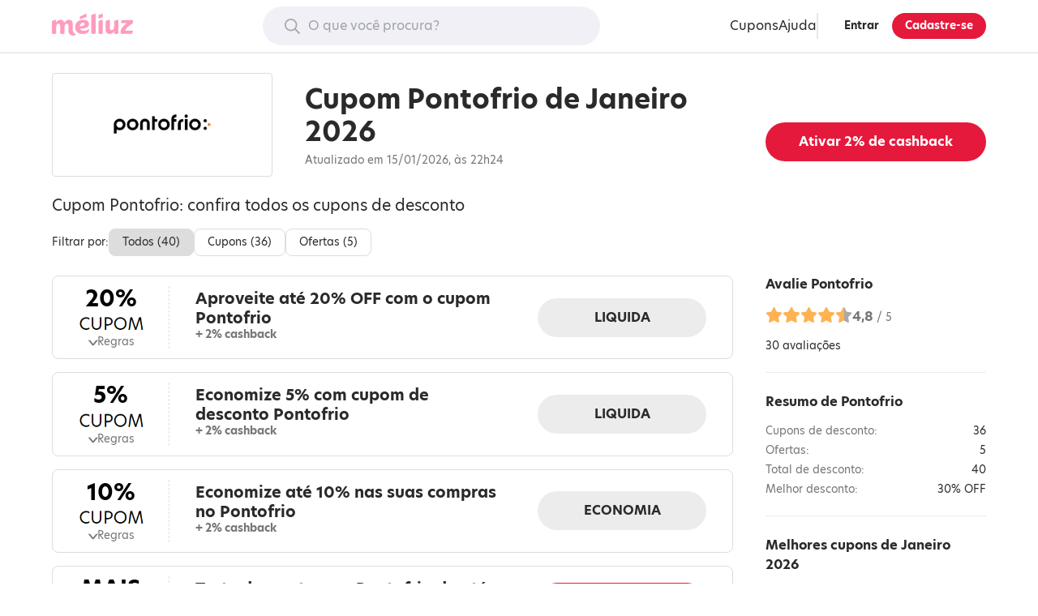

--- FILE ---
content_type: text/html; charset=utf-8
request_url: https://www.meliuz.com.br/desconto/cupom-ponto-frio?oid=191257
body_size: 27793
content:
<!DOCTYPE html><html lang="pt-br"><head><meta charset="utf-8"><title>Cupom Pontofrio | Desconto até 50% OFF - Janeiro 2026</title><meta name="description" content="Cupom Pontofrio com descontos em todo o site. Economize em suas compras com cupom desconto Ponto primeira compra e muito mais, aproveite!"><meta name="robots" content="index, follow"><meta name="viewport" content="width=device-width, initial-scale=1.0"><meta name="apple-itunes-app" content="app-id=993672585"><meta property="og:image" content="https://s.staticz.com.br/client-seo-assets/3242c71075a19d8bfff76603fa2f8ebff20c27d9/images/logo-1080x1080.png"><meta property="fb:app_id" content="244006035702547"><meta property="og:title" content="Cupom Pontofrio | Desconto até 50% OFF - Janeiro 2026"><meta property="og:description" content="Cupom Pontofrio com descontos em todo o site. Economize em suas compras com cupom desconto Ponto primeira compra e muito mais, aproveite!"><meta property="og:url" content="https://www.meliuz.com.br/desconto/cupom-ponto-frio"><meta property="og:image" content="https://s.staticz.com.br/img/logos/cupom-ponto-frio.png"><meta property="og:image:alt" content="Logotipo Pontofrio"><meta property="og:type" content="website"><meta property="og:site_name" content="Méliuz"><meta name="twitter:card" content="summary"><meta name="twitter:site" content="@meliuzoficial"><meta name="twitter:title" content="Cupom Pontofrio | Desconto até 50% OFF - Janeiro 2026"><meta name="twitter:description" content="Cupom Pontofrio com descontos em todo o site. Economize em suas compras com cupom desconto Ponto primeira compra e muito mais, aproveite!"><meta name="twitter:image" content="https://s.staticz.com.br/img/logos/cupom-ponto-frio.png"><meta name="twitter:image:alt" content="Cupom Pontofrio | Desconto até 50% OFF - Janeiro 2026"><meta name="twitter:domain" content="meliuz.com.br"><meta name="application-name" content="Méliuz"><meta name="theme-color" content="#f2f0f7"><meta name="apple-mobile-web-app-title" content="Méliuz"><meta name="apple-mobile-web-app-capable" content="yes"><meta name="apple-touch-fullscreen" content="yes"><link rel="apple-touch-icon" sizes="180x180" href="https://s.staticz.com.br/img/new-img/favicon/apple-touch-icon.png"><link rel="canonical" href="https://www.meliuz.com.br/desconto/cupom-ponto-frio"><link rel="icon shortcut" href="https://s.staticz.com.br/img/new-img/favicon/favicon.ico"><link rel="icon" type="image/png" sizes="16x16" href="https://s.staticz.com.br/img/new-img/favicon/favicon-16x16.png"><link rel="icon" type="image/png" sizes="32x32" href="https://s.staticz.com.br/img/new-img/favicon/favicon-32x32.png"><link rel="mask-icon" href="https://s.staticz.com.br/img/new-img/favicon/safari-pinned-tab.svg" color="#fd9cbf"><link rel="preload" as="font" type="font/woff2" crossorigin href="https://use.typekit.net/af/bcdde2/00000000000000003b9af1d8/27/l?primer=0c3631e75e900eb7ab7d66a2fee20946f78a393e6c6ee4fad09de3617cc4709d&fvd=n4&v=3"><link rel="preload" as="font" type="font/woff2" crossorigin href="https://use.typekit.net/af/8db0ad/00000000000000003b9af1df/27/l?primer=0c3631e75e900eb7ab7d66a2fee20946f78a393e6c6ee4fad09de3617cc4709d&fvd=n7&v=3"><style>@font-face{font-display:swap;font-family:hero-new;font-style:normal;font-weight:400;src:url(https://use.typekit.net/af/bcdde2/00000000000000003b9af1d8/27/l?primer=0c3631e75e900eb7ab7d66a2fee20946f78a393e6c6ee4fad09de3617cc4709d&fvd=n4&v=3) format("woff2"),url(https://use.typekit.net/af/bcdde2/00000000000000003b9af1d8/27/d?primer=0c3631e75e900eb7ab7d66a2fee20946f78a393e6c6ee4fad09de3617cc4709d&fvd=n4&v=3) format("woff"),url(https://use.typekit.net/af/bcdde2/00000000000000003b9af1d8/27/a?primer=0c3631e75e900eb7ab7d66a2fee20946f78a393e6c6ee4fad09de3617cc4709d&fvd=n4&v=3) format("opentype")}@font-face{font-display:swap;font-family:hero-new;font-style:italic;font-weight:400;src:url(https://use.typekit.net/af/173a8e/00000000000000003b9af1d9/27/l?primer=0c3631e75e900eb7ab7d66a2fee20946f78a393e6c6ee4fad09de3617cc4709d&fvd=i4&v=3) format("woff2"),url(https://use.typekit.net/af/173a8e/00000000000000003b9af1d9/27/d?primer=0c3631e75e900eb7ab7d66a2fee20946f78a393e6c6ee4fad09de3617cc4709d&fvd=i4&v=3) format("woff"),url(https://use.typekit.net/af/173a8e/00000000000000003b9af1d9/27/a?primer=0c3631e75e900eb7ab7d66a2fee20946f78a393e6c6ee4fad09de3617cc4709d&fvd=i4&v=3) format("opentype")}@font-face{font-display:swap;font-family:hero-new;font-style:normal;font-weight:700;src:url(https://use.typekit.net/af/8db0ad/00000000000000003b9af1df/27/l?primer=0c3631e75e900eb7ab7d66a2fee20946f78a393e6c6ee4fad09de3617cc4709d&fvd=n7&v=3) format("woff2"),url(https://use.typekit.net/af/8db0ad/00000000000000003b9af1df/27/d?primer=0c3631e75e900eb7ab7d66a2fee20946f78a393e6c6ee4fad09de3617cc4709d&fvd=n7&v=3) format("woff"),url(https://use.typekit.net/af/8db0ad/00000000000000003b9af1df/27/a?primer=0c3631e75e900eb7ab7d66a2fee20946f78a393e6c6ee4fad09de3617cc4709d&fvd=n7&v=3) format("opentype")}@font-face{font-display:swap;font-family:hero-new;font-style:italic;font-weight:700;src:url(https://use.typekit.net/af/5424c6/00000000000000003b9af1de/27/l?primer=0c3631e75e900eb7ab7d66a2fee20946f78a393e6c6ee4fad09de3617cc4709d&fvd=i7&v=3) format("woff2"),url(https://use.typekit.net/af/5424c6/00000000000000003b9af1de/27/d?primer=0c3631e75e900eb7ab7d66a2fee20946f78a393e6c6ee4fad09de3617cc4709d&fvd=i7&v=3) format("woff"),url(https://use.typekit.net/af/5424c6/00000000000000003b9af1de/27/a?primer=0c3631e75e900eb7ab7d66a2fee20946f78a393e6c6ee4fad09de3617cc4709d&fvd=i7&v=3) format("opentype")}@font-face{ascent-override:86%;font-family:hero-new-fallback-1;font-weight:400;size-adjust:110.11%;src:local("Roboto")}@font-face{ascent-override:86%;font-family:hero-new-fallback-1;font-weight:700;size-adjust:113.4%;src:local("Roboto Bold")}@font-face{ascent-override:86%;font-family:hero-new-fallback-2;font-weight:400;size-adjust:110.4%;src:local("Arial")}@font-face{ascent-override:88%;font-family:hero-new-fallback-2;font-weight:700;size-adjust:106.6%;src:local("Arial Bold")}</style><script src="https://s.staticz.com.br/client-seo-assets/3242c71075a19d8bfff76603fa2f8ebff20c27d9/scripts/faro.js" defer></script><script>
      window.partnerId = 161;
      window.hasCashback = true;
      window.shouldEnableGA4 = false
      window.enableEMShowControl = false;

      if (!false) {
        window.dataLayer = window.dataLayer || [];
        window.dataLayer.push({ status: 'unlogged' });
      }

      (function () {
        function createCookie(name, value, days, secure, path, samesite) {
          const dayInMs = 86400000;
          const data = {
            [encodeURIComponent(name)]: encodeURIComponent(value),
            expires: '',
            path,
            secure,
          };

          data.SameSite = samesite;

          const date = new Date();
          date.setTime(date.getTime() + (days * dayInMs));
          data.expires = date.toGMTString();

          document.cookie = Object
            .entries(data)
            .filter(([, val]) => !!val)
            .map(([key, val]) => key + '=' + val)
            .join('; ');
        }

        if (document.cookie.match(/mzsync(-r)?=/)) {
          createCookie('is-logged', '1', 90, true, '/', 'None');
          window.location.reload();
        }
      })();
    </script><script src="https://s.staticz.com.br/client-seo-assets/3242c71075a19d8bfff76603fa2f8ebff20c27d9/scripts/partner-unlogged.js" defer></script><style>html{line-height:1.15;-moz-tab-size:4;tab-size:4;-webkit-text-size-adjust:100%}body{font-family:system-ui,-apple-system,Segoe UI,Roboto,Helvetica,Arial,sans-serif,Apple Color Emoji,Segoe UI Emoji;margin:0}hr{color:inherit;height:0}abbr[title]{text-decoration:underline dotted}b,strong{font-weight:bolder}code,kbd,pre,samp{font-family:ui-monospace,SFMono-Regular,Consolas,Liberation Mono,Menlo,monospace;font-size:1em}small{font-size:80%}sub,sup{font-size:75%;line-height:0;position:relative;vertical-align:baseline}sub{bottom:-.25em}sup{top:-.5em}table{border-color:inherit;text-indent:0}button,input,optgroup,select,textarea{font-family:inherit;font-size:100%;line-height:1.15;margin:0}button,select{text-transform:none}[type=button],[type=reset],[type=submit],button{-webkit-appearance:button}::-moz-focus-inner{border-style:none;padding:0}:-moz-focusring{outline:1px dotted ButtonText}:-moz-ui-invalid{box-shadow:none}legend{padding:0}progress{vertical-align:baseline}::-webkit-inner-spin-button,::-webkit-outer-spin-button{height:auto}[type=search]{-webkit-appearance:textfield;outline-offset:-2px}::-webkit-search-decoration{-webkit-appearance:none}::-webkit-file-upload-button{-webkit-appearance:button;font:inherit}summary{display:list-item}blockquote,dd,dl,figure,h1,h2,h3,h4,h5,h6,hr,p,pre{margin:0}button{background-color:transparent;background-image:none}fieldset,ol,ul{margin:0;padding:0}ol,ul{list-style:none}html{font-family:ui-sans-serif,system-ui,-apple-system,BlinkMacSystemFont,Segoe UI,Roboto,Helvetica Neue,Arial,Noto Sans,sans-serif,Apple Color Emoji,Segoe UI Emoji,Segoe UI Symbol,Noto Color Emoji;line-height:1.5}body{font-family:inherit;line-height:inherit}*,:after,:before{border:0 solid;box-sizing:border-box}hr{border-top-width:1px}img{border-style:solid}textarea{resize:vertical}input::placeholder,textarea::placeholder{color:#9ca3af;opacity:1}[role=button],button{cursor:pointer}:-moz-focusring{outline:auto}table{border-collapse:collapse}h1,h2,h3,h4,h5,h6{font-size:inherit;font-weight:inherit}a{color:inherit;text-decoration:inherit}button,input,optgroup,select,textarea{color:inherit;line-height:inherit;padding:0}code,kbd,pre,samp{font-family:ui-monospace,SFMono-Regular,Menlo,Monaco,Consolas,Liberation Mono,Courier New,monospace}audio,canvas,embed,iframe,img,object,svg,video{display:block;vertical-align:middle}img,video{height:auto;max-width:100%}[hidden]{display:none}*,:after,:before{--tw-border-opacity:1;border-color:rgba(229,231,235,var(--tw-border-opacity))}body{color:#2a2a2a;font-family:hero-new,hero-new-fallback-1,hero-new-fallback-2,sans-serif}html{scroll-behavior:smooth}.blocked{overflow:hidden}.a-btn{-moz-osx-font-smoothing:grayscale;-webkit-font-smoothing:antialiased;background-color:#2a2a2a;border-radius:1rem;color:#fff;display:inline-block;font-weight:700;line-height:1.5rem;padding:1rem 2.5rem;text-align:center}.a-btn:hover{background-color:#767676}.a-btn--full{width:100%}.a-btn--secondary{background-color:#fff;border:.125rem solid #2a2a2a;color:#2a2a2a}.a-btn--secondary:hover{background-color:#ffe8f2}.a-btn--medium{border-radius:13px;line-height:1rem;padding:1rem 1.5rem}.a-btn--small{border:.0625rem solid #2a2a2a;border-radius:10px;font-size:.6944rem;line-height:1rem;padding:.5rem 1rem}.a-red-btn{background-color:#e5193b;border-radius:9999px;color:#fff;cursor:pointer;font-weight:700;line-height:1rem;padding:1rem 1.5rem;text-decoration:none;transition:background-color .2s;white-space:nowrap}.a-red-btn:hover{background-color:#c42841;text-decoration:none}.a-red-btn--small{font-size:.8333rem;line-height:1rem;padding:.5rem 1rem}.a-red-btn--mobile-small{font-size:.6944rem;line-height:1rem;padding:.5rem 1.5rem}@media(min-width:62rem){.a-red-btn--mobile-small{font-size:1rem;line-height:1.5rem;padding:.75rem 1.5rem}}.a-red-btn--secondary{background-color:#ffe6d9;color:#e66045}.a-red-btn--secondary:hover{background-color:#ffcdb3}.a-red-btn--full{width:100%}.a-red-btn:disabled,.a-red-btn:disabled:focus,.a-red-btn:disabled:hover{background-color:#767676;box-shadow:none;cursor:not-allowed}body .desktop-header__submenu>nav{display:block}.desktop-header{border-bottom:.125rem solid #ececec;display:none;padding:.5rem 0;position:relative;z-index:1}@media(min-width:62rem){.desktop-header{display:block}}.desktop-header__wrapper{box-sizing:content-box;flex-wrap:nowrap;grid-gap:1.5rem;justify-content:space-between;margin:0 auto;max-width:72rem;padding:0 1.5rem}.desktop-header__icon-text,.desktop-header__wrapper{align-items:center;display:flex}.desktop-header__icon-text>.a-icon{margin-right:.5rem}.desktop-header__logo{color:#fd9cbf}.desktop-header__logged-out-sec{align-items:center;display:flex;grid-gap:1.5rem}.desktop-header__logged-out-sec[hidden]{display:none}.desktop-header__submenu{position:relative}.desktop-header__submenu>span{cursor:pointer}.desktop-header__submenu>nav{background-color:#fff;border-bottom-left-radius:.25rem;border-bottom-right-radius:.25rem;box-shadow:0 .0625rem .25rem 0 rgba(0,0,0,.2);display:none;left:50%;opacity:0;position:absolute;top:2.8rem;transform:translateX(-50%);transition:opacity .2s .2s,visibility 0s .4s;visibility:hidden;width:14rem;z-index:2}.desktop-header__submenu>nav:hover{opacity:1;transition:opacity .2s 0s,visibility 0s;visibility:visible}.desktop-header__submenu>nav>a{display:block;padding:1rem 1.5rem;text-decoration:none}.desktop-header__submenu>nav>a:not(:last-child){border-bottom:.125rem solid #ececec}.desktop-header__submenu>nav>a:hover{color:#027fac;visibility:visible}.desktop-header__submenu:hover>nav{opacity:1;transition:opacity .2s 0s,visibility 0s;visibility:visible}.desktop-header__search{flex-grow:1;max-width:26rem;position:relative}.desktop-header__search>label{left:-9999px;position:absolute;top:-9999px}.desktop-header__autocomplete-sec{background-color:#fff;border-radius:.25rem;box-shadow:0 .0625rem .25rem 0 rgba(0,0,0,.2);margin-top:.3rem;opacity:1;position:absolute;visibility:visible;width:100%}.desktop-header__autocomplete-sec li:not(:last-child){border-bottom:.125rem solid #ececec}.desktop-header__autocomplete-sec li>a{display:block;padding:1rem 1.5rem}.desktop-header__autocomplete-sec li>a:hover{color:#027fac}.desktop-header__autocomplete-sec[hidden]{opacity:0;transition:opacity .2s 0s,visibility 0s;visibility:hidden}.desktop-header__title{font-size:.8125rem;font-weight:700;line-height:1.5rem;margin-bottom:.5rem}.desktop-header__featured{display:block}.desktop-header__featured nav{border:.125rem solid #e8e6f0;border-radius:.25rem;display:flex;flex-wrap:nowrap}.desktop-header__featured__product{box-sizing:border-box;display:flex;flex-direction:column;padding:1rem;text-align:center;width:11rem}.desktop-header__featured__product:not(:last-child){border-right:.125rem solid #e8e6f0}.desktop-header__featured__product:hover{text-decoration:none}.desktop-header__featured__product:hover .autocomplete__featured__product__name{text-decoration:underline}.desktop-header__featured__product__partner-logo{margin:0}.desktop-header__featured__product__image{margin:0 auto 1rem}.desktop-header__featured__product__details{display:flex;flex-direction:column;flex-grow:1;justify-content:center}.desktop-header__featured__product__name{color:#312b45;display:block;font-size:.8125rem;line-height:1rem}.desktop-header__featured__product__name:last-child{align-items:center;display:flex;flex-grow:1;justify-content:center}.desktop-header__input-container{position:relative;width:100%}.desktop-header__input-container>.a-icon{color:#a9a9a9;left:1.5rem;position:absolute;top:50%;transform:translateY(-50%);z-index:2}.desktop-header__input-container>input{-webkit-appearance:textfield;background-color:#f2f0f7;border:0;border-radius:2rem;outline:none;padding:.75rem 1.5rem .75rem 3.5rem;width:100%}.desktop-header__account-btns{border-left:.125rem solid #e8e6f0;display:flex;grid-gap:.5rem;padding-left:.5rem}.desktop-header button#btn-header-login{color:#2a2a2a;margin-left:.5rem}.desktop-header button#btn-header-login,.desktop-header button#btn-header-login:focus,.desktop-header button#btn-header-login:hover{background-color:transparent;border-color:transparent}.desktop-header button#btn-header-login:hover{background-color:#f2f0f7}.desktop-header__placeholder{width:342px}.desktop-header__placeholder[hidden]{display:none}.desktop-header__logged-in-sec{display:flex;grid-gap:4rem}.desktop-header__logged-in-sec[hidden]{display:none}.desktop-header__need-help-sec{align-items:center;display:flex;font-size:1rem;grid-gap:.5rem;line-height:1.5rem;position:relative}.desktop-header__need-help-sec>span>svg{display:inline-block;fill:none;flex-shrink:0;height:1.5rem;vertical-align:top;width:1.5rem}.desktop-header__need-help-sec>div{background-color:#fff;border-bottom-left-radius:.25rem;border-bottom-right-radius:.25rem;box-shadow:0 .0625rem .25rem 0 rgba(0,0,0,.2);display:grid;grid-gap:1rem;opacity:0;padding:1rem;position:absolute;top:3.1rem;transform:translateX(-20%);transition:opacity .2s .2s,visibility 0s .4s;visibility:hidden;width:330px}.desktop-header__need-help-sec:hover>div{opacity:1;transition:opacity .2s 0s,visibility 0s;visibility:visible}.desktop-header__need-help-menu-view-all{font-size:1rem;line-height:1.5rem}.desktop-header__need-help-menu-view-all:hover{color:#09a6b8}.desktop-header__need-help-menu-title{font-size:1rem;font-weight:700;line-height:1.5rem}.desktop-header__need-help-menu-item{align-items:center;border:2px solid #e8e6f0;border-radius:.25rem;cursor:pointer;display:grid;grid-gap:1rem;grid-template-columns:1fr 120px;padding-left:1rem;text-decoration:none}.desktop-header__need-help-menu-item>p{font-size:1rem;font-weight:700;line-height:1.5rem}.desktop-header__account__value-sec{align-items:center;display:flex;font-weight:700;grid-gap:1rem}.desktop-header__account__value-sec>img{border-radius:9999px}.desktop-header__account__value-sec>p{visibility:hidden}.mobile-header-v2{align-items:center;border-bottom:.0625rem solid #ececec;display:grid;grid-template-columns:1fr auto 1fr;justify-items:start;padding:.5rem 1.5rem}@media(min-width:62rem){.mobile-header-v2{display:none}}.mobile-header-v2__menu-btn{display:flex;padding:.5rem}.mobile-header-v2__logo{color:#fd9cbf;display:flex}.mobile-header-v2__avatar{justify-self:end}.mobile-header-v2__avatar>img{border-radius:9999px}.mobile-header-v2__signin-btn{border:.0625rem solid #2a2a2a;border-radius:.25rem;font-size:.8333rem;justify-self:end;line-height:1rem;padding:.2rem;position:relative}.mobile-header-v2__signin-btn:before{background-color:red;border-radius:50%;content:"";height:.75rem;position:absolute;right:-.3rem;top:-.3rem;width:.75rem}.a-icon{align-items:center;display:inline-flex;flex-shrink:0;height:1.5rem;justify-content:center;width:1.5rem}.a-icon>svg{fill:currentColor;height:1.1875rem}.a-icon__rotate--180{transform:rotate(180deg)}.a-icon--nano{height:1rem;width:1rem}.a-icon--nano>svg{height:.5rem}.a-icon--micro{height:1rem;width:1rem}.a-icon--micro>svg{height:.6875rem}.a-icon--small{height:1rem;width:1rem}.a-icon--small>svg{height:.8125rem}.a-icon--large{height:2rem;width:2rem}.a-icon--large>svg{height:1.4375rem}.a-icon--mega{height:3rem;width:3rem}.a-icon--mega>svg{height:2.5rem}.o-mobile-menu{height:100vh;left:0;opacity:0;position:fixed;top:0;transition:opacity .2s .5s,visibility 0s .7s;visibility:hidden;width:100vw;z-index:2}@media(min-width:62rem){.o-mobile-menu{display:none}}.o-mobile-menu--visible{opacity:1;transition:opacity .2s 0s,visibility 0s;visibility:visible}.o-mobile-menu--visible .o-mobile-menu__container{left:0}.o-mobile-menu__backdrop{background-color:rgba(0,0,0,.2);height:100%;width:100%}.o-mobile-menu__container{background-color:#fff;box-shadow:0 .25rem 1rem 0 rgba(0,0,0,.2);display:flex;flex-direction:column;height:100%;justify-content:space-between;left:-75%;overflow-y:auto;position:absolute;top:0;transition:left .5s;width:75%}.o-mobile-menu__back-button{background-color:transparent;border:0;display:block;padding:1rem;text-decoration:none;width:auto!important}.o-mobile-menu__nav>ul{border-top:1px solid #ddd;margin-top:1rem}.o-mobile-menu__nav>ul>li>a,.o-mobile-menu__nav>ul>li>button{border-bottom:1px solid #ddd;display:flex;justify-content:space-between;padding:1rem}.o-mobile-menu__nav>ul>li>a span,.o-mobile-menu__nav>ul>li>button span{height:auto}.o-mobile-menu__nav>ul>li>button{align-items:center;width:100%}.o-pg-footer{box-sizing:content-box;margin:2.5rem auto 0;max-width:1152px;padding:0 1.5rem}.o-pg-footer-first-section{display:grid;grid-gap:2.5rem;padding:2.5rem 0}@media(min-width:62rem){.o-pg-footer-first-section{grid-gap:1.5rem;grid-template-columns:repeat(4,1fr)}}.o-pg-footer-section{border-top:.0625rem solid #ddd;padding:2.5rem 0}.o-pg-footer-container{display:grid;grid-gap:1.5rem}@media(min-width:62rem){.o-pg-footer-container{grid-template-columns:repeat(6,1fr)}}@media(min-width:48rem){.o-pg-footer-column--about,.o-pg-footer-column--for-you,.o-pg-footer-column--more-cashback{grid-row:span 2}.o-pg-footer-column--bring-your-store{grid-column:4}}.o-pg-footer-column--extension{display:none}@media(min-width:62rem){.o-pg-footer-column--extension{display:block;grid-column:span 2}}.o-pg-footer-column--app,.o-pg-footer-column--social{text-align:center}@media(min-width:48rem){.o-pg-footer-column--app,.o-pg-footer-column--social{grid-column:span 3}}@media(min-width:62rem){.o-pg-footer-column--app,.o-pg-footer-column--social{grid-column:span 2;text-align:left}}.o-pg-footer-column--logo{display:flex;justify-content:center}@media(min-width:62rem){.o-pg-footer-column--logo{display:block;grid-column:span 2}}.o-pg-footer-column--address{text-align:center}@media(min-width:62rem){.o-pg-footer-column--address{grid-column:span 4;text-align:left}}.o-pg-footer-major-title{font-weight:700;margin-bottom:1rem}@media(min-width:48rem){.o-pg-footer-major-title{margin-bottom:.25rem}}.o-pg-footer-minor-title{font-size:.8333rem;line-height:1rem;margin-bottom:1rem}.o-pg-footer-minor-description{font-size:.8333rem;line-height:1rem;margin-top:1rem}.o-pg-footer-text{margin-bottom:1rem}.o-pg-footer-site-nav,.o-pg-footer-text{font-size:.8333rem;line-height:1rem}.o-pg-footer-site-nav li{align-items:center;display:flex;height:2rem}.o-pg-footer-site-nav li span{color:#fd9cbf;font-size:1.44rem;line-height:2rem;margin:0 .5rem .25rem 0}.o-pg-footer-site-nav a:hover{text-decoration:underline}.o-pg-footer-apps-nav{display:inline-flex;grid-gap:1rem}.o-pg-footer-apps-nav>a>img{height:auto}.o-pg-footer-social-nav{display:inline-flex;grid-gap:.25rem;margin-left:-.5rem}.o-pg-footer-social-nav>a{color:currentColor;padding:.75rem}.o-pg-footer-copyright{font-size:.8333rem;line-height:1rem;margin-bottom:.5rem}.o-pg-footer-copyright .a-icon{height:1rem;width:1rem}.o-pg-footer-copyright .a-icon>svg{height:.7rem}.o-pg-footer-address{color:#767676;font-size:.8333rem;line-height:1rem}@media(min-width:62rem){.o-pg-footer-address{text-wrap:balance}}.anchor-sec{border-top:.0625rem solid #ececec;font-size:.8333rem;line-height:1rem;padding:1.5rem 0}.anchor-sec h3{font-weight:700;margin-bottom:1rem}@media(min-width:62rem){.anchor-sec h3{font-size:1rem;line-height:1.5rem}}.anchor-sec>div{display:flex;flex-direction:column;grid-gap:1rem}.anchor-sec a{color:#027fac;cursor:pointer;text-decoration:underline}.a-anchor-btn{border:.0625rem solid #ececec;border-radius:1rem;display:inline-block;padding:.5rem 1rem}.a-anchor-btn,.best-cpn-sec{font-size:.8333rem;line-height:1rem}.best-cpn-sec{border-bottom:.0625rem solid #ececec;border-top:.0625rem solid #ececec;margin-bottom:1.5rem;padding:1.5rem 0 1rem}.best-cpn-sec h4{font-weight:700;margin-bottom:1rem}@media(min-width:62rem){.best-cpn-sec h4{font-size:1rem;line-height:1.5rem}}.best-cpn-sec ul{display:flex;flex-flow:wrap;grid-gap:.5rem}.breadcrumb{font-size:.6944rem;line-height:1rem;margin-bottom:.5rem}@media(min-width:62rem){.breadcrumb{font-size:.8333rem;grid-row:1;line-height:1rem;margin-bottom:1rem}}.breadcrumb p{color:#767676;display:flex;grid-gap:.5rem}.breadcrumb p>span{font-weight:700}.breadcrumb a{color:#767676;font-weight:400}.alert{background-color:#ff3859;border-radius:.25rem;color:#fff;display:flex;grid-gap:.5rem;padding:1rem;text-align:left}.alert[hidden]{display:none}.circular-signup-modal-ctt{background-color:#fff;border-radius:50%;height:37rem;width:37rem}.circular-signup-modal-ctt .alert{margin-bottom:1rem}.circular-signup-modal-ctt__container{display:flex;flex-direction:column;height:100%;justify-content:space-between;padding:0 6rem;text-align:center}.circular-signup-modal-ctt__logo{margin:2rem auto 0;width:120px}.circular-signup-modal-ctt__title{font-size:1.2rem;font-weight:700;line-height:1.5rem;line-height:2rem}.circular-signup-modal-ctt__backup-title{color:#68627a;margin-bottom:1rem}.circular-signup-modal-ctt__form{display:flex;flex-wrap:wrap}.circular-signup-modal-ctt__form-field{margin-bottom:.5rem;width:100%}.circular-signup-modal-ctt__form-field-error{align-items:center;display:none;margin-top:.5rem;text-align:left;word-break:break-word}.circular-signup-modal-ctt__form-field-error--visible{display:flex}.circular-signup-modal-ctt__form-field-error>.a-icon{color:#ff3859}.circular-signup-modal-ctt__form-field-error-message{margin-left:.25rem}.circular-signup-modal-ctt__form-field-error-message>a{color:#1a0dab}.circular-signup-modal-ctt__input{-moz-osx-font-smoothing:grayscale;-webkit-font-smoothing:antialiased;border:.125rem solid #b3aec2;border-radius:.25rem;color:#312b45;height:3rem;padding:.75rem 1rem;transition:background-color .2s,border-color .2s,color .2s;width:100%}.circular-signup-modal-ctt__input:focus{border-color:#68627a}.circular-signup-modal-ctt__input:invalid{box-shadow:none}.circular-signup-modal-ctt__input::placeholder{color:#b3aec2;opacity:1}.circular-signup-modal-ctt__password-container{display:flex;width:100%}.circular-signup-modal-ctt__password-container>button{margin-left:1rem}.circular-signup-modal-ctt__accept-terms{align-items:center;display:flex;font-size:.8333rem;line-height:1rem;grid-gap:.5rem;margin:1rem 0}.circular-signup-modal-ctt__accept-terms a{color:#1a0dab}.circular-signup-modal-ctt__login-link{font-size:.8333rem;line-height:1rem}.circular-signup-modal-ctt__login-link>a{color:#1a0dab}.circular-signup-modal-ctt__dismiss-btn{font-size:.8333rem;line-height:1rem;margin-bottom:2rem}.circular-signup-modal-ctt__error,.circular-signup-modal-ctt__error:focus{border-color:#ff3859!important}.countdown{background-color:#ffd5a5;border-radius:1rem;color:#2a2a2a;justify-content:space-between;margin-bottom:.5rem;padding:1rem}.countdown,.countdown .label{align-items:center;display:flex;grid-gap:.5rem}.countdown .label{font-size:.8333rem;font-weight:700;line-height:1rem}.countdown .timer{align-items:center;display:flex;font-size:1rem;font-weight:700;line-height:1.5rem;grid-gap:2px}.countdown .timer span{background-color:#2a2a2a;border-radius:.5rem;color:#fff;height:2rem;line-height:2rem;text-align:center;width:2rem}.cpn-abstract{font-size:.8333rem;line-height:1rem;margin-bottom:1.5rem;padding-top:.5rem}.cpn-abstract-title{font-weight:700;margin-bottom:1rem}@media(min-width:62rem){.cpn-abstract-title{font-size:1rem;line-height:1.5rem}}.cpn-abstract-list>li{color:#767676;display:flex;justify-content:space-between;margin-bottom:.5rem}.cpn-abstract-value{color:#2a2a2a;font-weight:500}.cpn-layout{border:.0625rem solid #ddd;border-radius:.5rem;display:grid;grid-template-columns:6rem 1fr}@media(min-width:62rem){.cpn-layout{align-self:stretch;grid-template-columns:9rem 1fr 15rem}}.cpn-layout>button{font:inherit}.cpn-layout__summary{align-items:center;background:transparent;border:0;border-right:.0625rem dashed #ddd;color:initial;display:flex;flex-direction:column;grid-gap:.25rem;grid-row:1/3;justify-content:center;margin:.75rem 0;padding:0 .25rem;text-align:center}@media(min-width:62rem){.cpn-layout__summary{grid-row:auto}}.cpn-layout__rules-indicator{color:#767676;display:inline-flex;font-size:.6944rem;line-height:1rem;grid-gap:6px;margin-left:.25rem}@media(min-width:62rem){.cpn-layout__rules-indicator{font-size:.8333rem;line-height:1rem}}.cpn-layout__rules-indicator span{font-size:25px;transform:rotate(90deg)}.cpn-layout__rules-indicator--open>span{transform:translate(-2px) rotate(270deg)}.cpn-layout__body{display:flex;flex-direction:column;grid-gap:.25rem;margin:.75rem 0 .5rem;padding:0 1rem;text-align:left}@media(min-width:62rem){.cpn-layout__body{grid-gap:.5rem;margin:0;padding:1rem 2.5rem 1rem 2rem}}.cpn-layout__rules{border-top:.0625rem solid #ddd;font-size:.6944rem;grid-column:span 2;line-height:1rem;margin:0 1rem .75rem;padding-top:.75rem}@media(min-width:62rem){.cpn-layout__rules{font-size:.8333rem;grid-column:span 3;line-height:1rem;margin:0 2rem .75rem}}.cpn-layout__rules p:not(:last-child){margin-bottom:.75rem}.cpn-layout__redirect-btn{display:grid;grid-column:2;margin:0 auto;max-width:23rem;padding:0 1rem 1rem;width:100%}@media(min-width:62rem){.cpn-layout__redirect-btn{align-items:center;grid-column:auto;padding:0 2rem 0 0}}.code-btn{background-color:#ececec;border-radius:999px;display:inline-flex;font-size:.6944rem;font-weight:700;justify-content:flex-end;line-height:1rem;min-width:0;padding:.5rem 1.5rem;position:relative;text-align:right}@media(min-width:62rem){.code-btn{font-size:1rem;line-height:1.5rem;padding:.75rem 1.5rem}}.code-btn:before{background-color:#f35;border-radius:999px 0 0 999px;content:"";height:100%;left:0;position:absolute;right:3.9rem;top:0;transition:right .2s,background-color .2s}.code-btn:hover:before{background-color:#d92644;right:4.1rem}.code-btn:after{background-color:#b3001e;border-bottom-left-radius:999px;border-top-left-radius:999px;content:"";height:106%;position:absolute;right:3.9rem;top:0;transform:rotate(-25deg);transform-origin:top right;transition:width .2s,right .2s,height .2s;width:1.8rem}@media(min-width:62rem){.code-btn:after{width:2.8rem}}.code-btn:hover:after{right:4.1rem;width:3.2rem}.code-btn__value{overflow:hidden;white-space:nowrap}.code-btn__label{color:#fff;left:0;padding:.5rem 1rem;position:absolute;text-align:center;top:0;width:calc(100% - 3.9rem)}@media(min-width:62rem){.code-btn__label{padding:.75rem 1.5rem;text-align:left;width:100%}}.revealed-btn{background-color:#ececec;border-radius:999px;cursor:auto;display:none;font-size:.6944rem;font-weight:700;grid-template-columns:1fr auto;line-height:1rem;overflow:hidden;padding:.5rem .75rem;white-space:nowrap}@media(min-width:62rem){.revealed-btn{font-size:1rem;line-height:1.5rem;padding:.75rem 1.5rem}}.revealed-btn span{color:#027fac;display:inline-flex}@media(min-width:62rem){.revealed-btn span{display:none}}.offer-cpn__offer-summary{display:block;font-size:1rem;line-height:1.5rem;text-transform:uppercase}@media(min-width:62rem){.offer-cpn__offer-summary{font-size:1.3rem}}.offer-cpn__offer-summary>strong{display:block;font-size:1.3rem;margin-bottom:.25rem;text-transform:uppercase}@media(min-width:62rem){.offer-cpn__offer-summary>strong{font-size:1.728rem;line-height:2rem;margin-bottom:0}}.offer-cpn__offer-summary>img{margin:0 auto;max-width:61px}@media(min-width:62rem){.offer-cpn__offer-summary>img{max-width:none}}.offer-cpn__title{cursor:pointer;font-size:.8333rem;line-height:1rem}@media(min-width:62rem){.offer-cpn__title{font-size:1.2rem;font-weight:700;line-height:1.5rem}}.offer-cpn__cashback{color:#767676;font-size:.6944rem;line-height:1rem}@media(min-width:62rem){.offer-cpn__cashback{font-size:.8333rem;line-height:1rem}}.offer-cpn[hidden]{display:none}.fake-cpn__offer-summary{display:block;font-size:1rem;line-height:1.5rem;text-transform:uppercase}@media(min-width:62rem){.fake-cpn__offer-summary{font-size:1.3rem}}.fake-cpn__offer-summary>strong{display:block;font-size:1.3rem;margin-bottom:.25rem;text-transform:uppercase}@media(min-width:62rem){.fake-cpn__offer-summary>strong{font-size:1.728rem;line-height:2rem;margin-bottom:0}}.fake-cpn__title{font-size:.8333rem;line-height:1rem}@media(min-width:62rem){.fake-cpn__title{cursor:pointer;font-size:1.2rem;font-weight:700;line-height:1.5rem}}.fake-cpn__cashback{color:#767676;font-size:.6944rem;line-height:1rem}@media(min-width:62rem){.fake-cpn__cashback{font-size:.8333rem;line-height:1rem}}.fake-cpn[hidden]{display:none}.cpn-label{align-items:center;background-color:#ffcdb2;border-radius:.5rem;display:inline-flex;font-size:.5rem;font-weight:700;line-height:1rem;padding:0 .5rem 0 .25rem;width:fit-content}@media(min-width:62rem){.cpn-label{border-radius:1rem;font-size:.6944rem;line-height:1rem;grid-gap:.25rem;padding:.25rem .5rem}.cpn-label .a-icon--nano>svg{height:.6875rem}}.cpn-label--blue{background-color:#80d5ff}@media(min-width:62rem){.top-cpn{display:none}}.top-cpn__summary{font-size:1rem;line-height:1.5rem}.top-cpn__summary>strong{font-size:1.3rem}.top-cpn__title{cursor:pointer;font-size:.8333rem;line-height:1rem}.extension-cpn,.top-cpn[hidden]{display:none}@media(min-width:62rem){.extension-cpn{display:grid}}.extension-cpn__summary{font-size:1.3rem}.extension-cpn__summary strong{font-size:1.728rem;line-height:2rem}.extension-cpn__title{cursor:pointer;font-size:1.2rem;font-weight:700;line-height:1.5rem}.premium-link-cpn__summary{font-size:1rem;line-height:1.5rem}@media(min-width:62rem){.premium-link-cpn__summary{font-size:1.3rem}}.premium-link-cpn__summary>strong{font-size:1.3rem}@media(min-width:62rem){.premium-link-cpn__summary>strong{font-size:1.728rem;line-height:2rem}}.premium-link-cpn__title{cursor:pointer;font-size:.6944rem;line-height:1rem;margin-bottom:.25rem}@media(min-width:62rem){.premium-link-cpn__title{font-size:1.2rem;line-height:1.5rem;margin-bottom:.25rem}}.premium-link-cpn[hidden]{display:none}.cpn-list{margin:1.5rem 0}@media(min-width:62rem){.cpn-list{margin:0 0 1.5rem}}.cpn-list__items{display:grid;grid-gap:1rem}.cpn-list__filter{align-items:center;display:flex;font-size:.8333rem;line-height:1rem;grid-gap:.5rem;margin:0 -1.5rem .5rem;overflow-x:auto;padding:0 1.5rem 1rem}.cpn-list__filter>button{background:#ddd;border:1px solid #ddd;border-radius:.5rem;cursor:pointer;padding:.5rem 1rem;white-space:nowrap}.cpn-list__filter>button:not([disabled]){background:#fff}.cpn-list__filter>span{display:none}@media(min-width:36rem){.cpn-list__filter>span{display:inline}}.cpn-modal-ctt{background-color:#fff;border-radius:.25rem;box-shadow:0 1rem 2rem 0 rgba(0,0,0,.2);max-height:calc(100% - 2rem);max-width:calc(100% - 2rem);overflow:auto;position:absolute;transform:translate(-50%,-50%);width:36rem;z-index:2}.cpn-modal-ctt__main-sec{padding:1.5rem;text-align:center}@media(min-width:36rem){.cpn-modal-ctt__main-sec{padding:2rem}}.cpn-modal-ctt__main-sec>img{margin:0 auto}.cpn-modal-ctt__close-btn{color:#b3aec2;cursor:pointer;position:absolute;right:.75rem;text-decoration:none;top:.75rem}.cpn-modal-ctt__close-btn:focus,.cpn-modal-ctt__close-btn:hover{color:#68627a}.cpn-modal-ctt__title{font-size:1.44rem;font-weight:700;line-height:2rem;margin-bottom:.5rem}@media(min-width:36rem){.cpn-modal-ctt__title{font-size:2.0736rem;line-height:2.5rem}}.cpn-modal-ctt__cashback{color:#29a385;font-weight:700}.cpn-modal-ctt__code-sec{background-color:#f2f0f7;padding:1.5rem;text-align:center}.cpn-modal-ctt__code-sec>small{color:#68627a;display:block;margin-bottom:1rem}.cpn-modal-ctt__code-sec button{flex-shrink:0}.cpn-modal-ctt__code{align-items:center;border:.125rem dashed #4c465f;border-radius:.25rem;display:flex;font-size:1.2rem;height:3rem;justify-content:center;line-height:1.5rem;margin-bottom:1rem}@media(min-width:36rem){.cpn-modal-ctt__code{font-size:1.44rem;line-height:2rem}}.cpn-modal-ctt__tab-container{border-top:.125rem solid #e8e6f0}.cpn-modal-ctt__tab-list{display:flex}.cpn-modal-ctt__tab-list button{align-items:center;background-color:transparent;border:0;border-bottom:.125rem solid transparent;border-right:.125rem solid #e8e6f0;cursor:pointer;display:inline-flex;flex-grow:1;font-family:inherit;font-size:.8333rem;line-height:1rem;grid-gap:.5rem;justify-content:center;padding:1rem}@media(min-width:36rem){.cpn-modal-ctt__tab-list button{font-size:1rem;line-height:1.5rem}}.cpn-modal-ctt__tab-list button:last-child{border-right:0}.cpn-modal-ctt__tab-list button[aria-selected=false]{border-bottom:.125rem solid #e8e6f0}.cpn-modal-ctt__rules-panel{padding:1.5rem}.cpn-modal-ctt__rules-panel h4{font-weight:700;margin-bottom:1rem}.cpn-modal-ctt__rules-panel ol,.cpn-modal-ctt__rules-panel ul{margin-left:1.5rem}.cpn-modal-ctt__rules-panel ul{list-style:disc}.cpn-modal-ctt__rules-panel ol{list-style:decimal}.cpn-modal-ctt__share-panel{display:flex;flex-wrap:wrap;grid-gap:1rem;padding:1.5rem}.cpn-modal-ctt__share-panel[hidden]{display:none}.cpn-modal-ctt__share-panel>button{align-items:center;border-radius:9999px;color:#fff;cursor:pointer;display:flex;flex-grow:1;font-weight:700;grid-gap:.5rem;justify-content:center;padding:.5rem 1.5rem;transition:background-color .2s;white-space:nowrap}.cpn-modal-ctt__facebook-btn{background-color:#3b5998}.cpn-modal-ctt__facebook-btn:focus,.cpn-modal-ctt__facebook-btn:hover{background-color:#23417f}.cpn-modal-ctt__whatsapp-btn{background-color:#00c33a}.cpn-modal-ctt__whatsapp-btn:focus,.cpn-modal-ctt__whatsapp-btn:hover{background-color:#08ad39}.expired-cpn-sec{font-size:.8333rem;line-height:1rem;margin:.5rem 0 1.5rem}@media(min-width:62rem){.expired-cpn-sec{font-size:1rem;line-height:1.5rem}}.expired-cpn-sec>header{margin-bottom:1rem}.expired-cpn-sec__title{font-weight:700;margin-bottom:.5rem}@media(min-width:62rem){.expired-cpn-sec__title{font-size:1.44rem;line-height:2rem;margin-bottom:1rem}}.expired-cpn-sec__items{border:.0625rem solid #ddd;border-radius:.5rem;overflow:hidden}.expired-cpn-sec__items>li{align-items:center;cursor:pointer;display:grid;grid-gap:1rem .5rem;grid-template-columns:2fr 3fr;justify-items:left;padding:1rem}@media(min-width:62rem){.expired-cpn-sec__items>li{grid-gap:1rem;grid-template-columns:1fr minmax(0,50rem) 1fr}}.expired-cpn-sec__items>li:not(:last-child){border-bottom:.0625rem solid #ddd}.expired-cpn-sec__items>li>p{color:#767676;grid-column:span 2}@media(min-width:62rem){.expired-cpn-sec__items>li>p{grid-column-start:2;grid-row-start:1}}.expired-cpn-sec__label{background-color:#ececec;border-radius:.5rem;padding:.5rem 1rem}@media(min-width:62rem){.expired-cpn-sec__label{grid-column-start:1;padding:.25rem .5rem}}.expired-cpn-sec__code{align-items:center;display:flex;font-weight:700;grid-gap:.5rem;text-decoration:line-through}.expired-cpn-sec__code>.a-icon{color:#a9a9a9}.extension-code-modal-ctt{display:none}@media(min-width:36rem){.extension-code-modal-ctt{display:block}}.extension-code-modal-ctt__dialog__content{background-color:#fff;border-radius:.25rem;box-shadow:0 1rem 2.5rem 0 rgba(0,0,0,.2);position:absolute;transform:translate(-50%,-50%);width:36rem;z-index:2}.extension-code-modal-ctt__close-btn{color:#b3aec2;cursor:pointer;position:absolute;right:.75rem;text-decoration:none;top:.75rem}.extension-code-modal-ctt__close-btn:focus,.extension-code-modal-ctt__close-btn:hover{color:#68627a}.extension-code-modal-ctt__main-sec{padding:2.5rem;text-align:center}.extension-code-modal-ctt__title{font-size:1.44rem;font-weight:700;line-height:2rem;margin-bottom:1rem;margin-top:1.5rem}.extension-code-modal-ctt__subtitle{font-size:1rem;line-height:1.5rem;padding:0 1rem;text-align:center}.extension-code-modal-ctt__figure{margin:2.5rem auto}.extension-code-modal-ctt__rating{display:flex;font-size:.8333rem;justify-content:center;line-height:1rem;margin-top:1rem}.extension-code-modal-ctt__rating__stars{margin-right:.5rem}.extension-code-modal-ctt__rating__score{color:#68627a}.extension-code-modal-ctt__code-sec{background-color:#f2f0f7;padding:1.5rem;text-align:center}.extension-code-modal-ctt__code-sec>small{color:#68627a;display:block;font-size:.8333rem;line-height:1rem;margin-bottom:1rem}.extension-code-modal-ctt__inline-code-container{display:flex}.extension-code-modal-ctt__code{align-items:center;border:.125rem dashed #4c465f;border-radius:.25rem;display:flex;flex-grow:1;font-size:1.44rem;height:3rem;justify-content:center;line-height:2rem;margin-bottom:1rem;margin-right:.5rem}.extension-code-modal-ctt__button--outline{align-items:center;border:.125rem solid #b3aec2;border-radius:1.5rem;cursor:pointer;display:inline-flex;height:3rem;padding:.75rem 1.5rem}.extension-offer-modal{background-color:#fff;border-radius:.25rem;max-height:calc(100% - 2rem);max-width:calc(100% - 2rem);overflow:auto;position:absolute;top:1.5rem;transform:translate(-50%);width:1115px}.extension-offer-modal__close-btn{color:#a9a9a9;display:flex;position:absolute;right:1rem;text-decoration:none;top:1rem}.extension-offer-modal__main-sec{padding:3.5rem 1rem 2rem;text-align:center}.extension-offer-modal__title{font-size:1.728rem;font-weight:700;line-height:2rem;margin:0 auto 1rem;max-width:35rem}.extension-offer-modal__subtitle{font-size:1.2rem;line-height:1.5rem;margin:0 auto;max-width:32rem}.extension-offer-modal__figure{display:grid;grid-gap:2rem;grid-template-columns:1fr 1fr 1fr;margin:2.5rem 1rem}.extension-offer-modal__figure img{margin:0 auto}.extension-offer-modal__step-title{font-size:1.2rem;line-height:1.5rem}.extension-offer-modal__rating{display:flex;font-size:.8333rem;justify-content:center;line-height:1rem;margin:1.5rem 0}.extension-offer-modal__rating-stars{margin-right:.5rem}.extension-offer-modal__continue-link{color:#027fac;font-weight:700;text-decoration:underline}.featured-partners{border-top:.0625rem solid #ddd;font-size:.8333rem;line-height:1rem;padding:1.5rem 0 1rem}.featured-partners__title{font-weight:700;margin-bottom:1rem}@media(min-width:62rem){.featured-partners__title{font-size:1rem;line-height:1.5rem}}.featured-partners__text{display:flex;flex-flow:wrap;grid-gap:.5rem}.floating-signup-btn{align-items:center;background:#fff;bottom:0;box-sizing:border-box;display:flex;grid-gap:1rem;justify-content:center;padding:1rem 1.5rem;position:fixed;transition:transform 1s;width:100%;z-index:1}@media(min-width:62rem){.floating-signup-btn{display:none}}.floating-signup-btn>p{font-size:.8333rem;line-height:1rem}.floating-signup-btn[hidden]{transform:translateY(100px)}.guide-sec{margin-bottom:1.5rem}.guide-sec__title{font-size:1.2rem;font-weight:700;line-height:1.5rem;margin-bottom:2rem}@media(min-width:62rem){.guide-sec__title{font-size:1.44rem;line-height:2rem}}.guide-sec__grid{display:block;grid-column-gap:2.5rem;grid-template-columns:1fr 1fr}@media(min-width:62rem){.guide-sec__grid{display:grid}}.guide-sec__item{border-bottom:.0625rem solid #ddd;border-top:.0625rem solid #ddd;display:flex;grid-gap:.5rem;margin-bottom:-.0625rem;padding:1.5rem 0}.guide-sec__item-title{font-weight:700;margin-bottom:.5rem}.guide-sec__item .a-icon{color:#f34986}.hero-sec{align-items:flex-start;box-sizing:content-box;display:grid;grid-gap:.5rem 1.5rem;grid-template-columns:auto 1fr;margin:1rem auto;max-width:72rem}@media(min-width:62rem){.hero-sec{align-items:center;grid-gap:1.5rem 2.5rem;grid-template-columns:17rem minmax(0,50rem) 1fr;margin:1.5rem auto}.hero-sec__logo{align-items:center;border:.0625rem solid #ddd;border-radius:.25rem;cursor:pointer;display:flex;height:8rem;justify-content:center}}.hero-sec__logo img{border:.0625rem solid #ddd;border-radius:1rem}@media(min-width:62rem){.hero-sec__logo img{border:0;border-radius:0;max-height:8rem;width:150px}}.hero-sec__summary>h1{font-size:1.44rem;font-weight:700;line-height:2rem}@media(min-width:62rem){.hero-sec__summary>h1{font-size:2.0736rem;line-height:2.5rem;margin-bottom:.5rem;text-wrap:balance}}.hero-sec__summary>p{color:#767676;font-size:.8333rem;line-height:1rem}.hero-sec__summary-logged{display:flex;flex-direction:column}@media(min-width:62rem){.hero-sec__summary-logged>p{font-size:1rem;line-height:1.5rem}}.hero-sec__redirect-btn{display:block;grid-column:1/span 2;margin-top:1rem}@media(min-width:62rem){.hero-sec__redirect-btn{display:none}}.hero-sec__redirect-btn>button{width:100%}.hero-sec__info{display:flex;font-size:.8333rem;justify-content:center;line-height:1rem;margin-top:1rem}.hero-sec__info>span{color:#027fac;cursor:pointer;text-decoration:underline}.hero-sec__info>p{padding:0 1rem}.hero-sec__cashback-category{font-size:.8333rem;grid-column:1/span 2;line-height:1rem}@media(min-width:62rem){.hero-sec__cashback-category{grid-column:1/span 3;grid-row:2}}.hero-sec__cashback-category>ul{display:flex;flex-direction:column}.hero-sec__cashback-category>ul>li{align-items:center;display:flex;justify-content:space-between;padding:10px}.hero-sec__cashback-category>ul>li>strong{padding-left:1rem}.hero-sec__cashback-category>ul>li:not(:last-child){border-bottom:.0625rem solid #ddd}.hero-sec__cashback-category-indicator{color:#027fac;cursor:pointer;font-size:.8333rem;line-height:1rem;padding-top:.75rem;width:fit-content}.hero-sec__cashback-category-indicator>.a-icon{color:#767676}.hero-sec__cashback-category-indicator--open>.a-icon{transform:rotate(180deg)}.how-to-use-cpn{font-size:.8333rem;line-height:1rem;margin-bottom:1rem}@media(min-width:62rem){.how-to-use-cpn{margin-bottom:1.5rem}}.how-to-use-cpn>h2,.how-to-use-cpn>h3{margin-bottom:.5rem}@media(min-width:62rem){.how-to-use-cpn>h2,.how-to-use-cpn>h3{font-size:1rem;line-height:1.5rem}}.how-to-use-cpn>h2:not(:first-child),.how-to-use-cpn>h3:not(:first-child){margin-top:1.5rem}.how-to-use-cpn>h2{font-weight:700}.how-to-use-cpn>p{margin-bottom:1rem}.how-to-use-cpn>ol,.how-to-use-cpn>ul{margin-bottom:.5rem;margin-left:1rem}.how-to-use-cpn>ol>li,.how-to-use-cpn>ul>li{break-inside:avoid;margin-bottom:.5rem}.how-to-use-cpn>ol{list-style:decimal}.how-to-use-cpn>ul{list-style:disc}.modal-dialog{display:grid;height:100%;overflow:auto;place-items:center;position:fixed;top:0;visibility:hidden;width:100%;z-index:2}.modal-dialog__content{opacity:0;transition:opacity .2s ease 0s,visibility 0s linear .2s;visibility:hidden;z-index:1}.modal-dialog__backdrop{background-color:rgba(49,43,69,.9);height:100vh;opacity:0;position:fixed;transition:opacity .2s ease .2s,visibility 0s linear .4s;visibility:hidden;width:100vw}.modal-dialog__visible{visibility:visible}.modal-dialog__visible .modal-dialog__backdrop,.modal-dialog__visible .modal-dialog__content{opacity:1;visibility:visible}.modal-dialog__visible .modal-dialog__backdrop{transition:opacity .2s ease 0s,visibility 0s linear 0s}.modal-dialog__visible .modal-dialog__content{transition:opacity .2s ease .2s,visibility 0s linear .2s}.partner-rating{border-bottom:.0625rem solid #ececec;margin-bottom:1rem;padding:.5rem 0 1.5rem}.partner-rating-title{font-weight:700;margin-bottom:1rem}@media(min-width:62rem){.partner-rating-title{font-size:1rem;line-height:1.5rem}}.partner-rating-rating-container{display:flex;grid-gap:1rem}.partner-rating-stars{display:flex;flex-direction:row-reverse;grid-gap:.5rem}.partner-rating-star{cursor:pointer}.partner-rating-star:hover path,.partner-rating-star:hover~.partner-rating-star path{fill:#027fac}.partner-rating-rating{color:#767676;font-size:1rem;font-weight:700;line-height:1.5rem}.partner-rating-rating span{font-size:.8333rem;font-weight:400;line-height:1rem}.partner-rating-thank-you{color:#43a496;display:none;font-size:1rem;line-height:1.5rem;grid-gap:.5rem}.partner-rating-quantity{font-size:.8333rem;line-height:1rem;margin-top:1rem}.redirect-btn{display:none}@media(min-width:62rem){.redirect-btn{align-items:center;display:flex;flex-direction:column;justify-content:center;min-height:265px;padding-bottom:4.5rem;padding-top:1.5rem}.redirect-btn>button{font-size:1rem;line-height:1.5rem;line-height:1rem;padding:1rem 1.5rem;width:100%}}.redirect-btn__has-partner-info{padding-bottom:1.5rem}.redirect-btn__partner-info{background-color:#bfe4ff;border-radius:1rem;display:flex;font-size:.8333rem;line-height:1rem;grid-gap:.125rem;margin-top:1rem;padding:1rem}.redirect-btn__partner-info span{display:block}.redirect-btn__partner-info svg{color:#0a5d9c}.redirect-btn__extra-cashback-button{background-color:#f2f0f7;border-radius:999px;display:none;font-weight:700;margin-top:.5rem}.redirect-btn__extra-cashback-button-visible{display:block}.redirect-btn__info{display:flex;font-size:.8333rem;justify-content:center;line-height:1rem;margin-top:1rem}.redirect-btn__info>span{color:#027fac;cursor:pointer;text-decoration:underline}.redirect-btn__info>p{padding:0 1rem}.related-partners{border-top:.0625rem solid #ececec;font-size:.8333rem;line-height:1rem;padding:1.5rem 0}.related-partners h3{font-weight:700;margin-bottom:1rem}@media(min-width:62rem){.related-partners h3{font-size:1rem;line-height:1.5rem}}.related-partners ul{display:flex;flex-flow:wrap;grid-gap:.5rem}.signup-btn-modal-ctt{background-color:#f8f8f8;border-radius:.25rem;box-sizing:border-box;display:grid;font-size:.8333rem;justify-items:center;line-height:1rem;max-width:10.5rem;padding:1rem;position:absolute;right:1.5rem;top:3rem}.signup-btn-modal-ctt>button{padding:.5rem 1.5rem}.signup-btn-modal-ctt__text{margin-bottom:1rem;text-align:center}.input-container{position:relative;width:100%}.input-container>span{color:#68627a;left:1rem;position:absolute;top:50%;transform:translateY(-50%);z-index:2}.input-container>input{-moz-osx-font-smoothing:grayscale;-webkit-font-smoothing:antialiased;background-color:#fff;border:.125rem solid #b3aec2;border-radius:.25rem;box-sizing:border-box;color:#312b45;font-size:1rem;height:3rem;line-height:1.5rem;padding:.75rem 1rem .75rem 3rem;transition:background-color .2s,border-color .2s,color .2s;width:100%}.input-container>input:focus{border-color:#68627a}.input-container>input:invalid{box-shadow:none}.input-container>input::placeholder{color:#b3aec2;opacity:1}input:-webkit-autofill{-webkit-box-shadow:inset 0 0 0 1000px #fff;-webkit-text-fill-color:#312b45}.signup-modal-ctt{background-color:#fff;border-radius:1rem 1rem 0 0;bottom:0;left:0;margin:0 auto;max-width:409px;padding:4rem 1.5rem 1.5rem;position:absolute;right:0}.signup-modal-ctt>img{border:.0625rem solid #ddd;border-radius:12px;margin:0 auto 1.5rem}.signup-modal-ctt-close-btn{padding:.5rem;position:absolute;right:.5rem;top:.75rem}.signup-modal-ctt-title{font-size:1.2rem;font-weight:700;line-height:1.5rem;margin-bottom:1.5rem;text-align:center;text-wrap:balance}.signup-modal-ctt-form{display:grid;grid-gap:.5rem;margin-bottom:1.5rem}.signup-modal-ctt-form>button{margin:.5rem 0}.signup-modal-ctt-accept-terms{border-bottom:.0625rem solid #ddd;font-size:.6944rem;line-height:1rem;padding-bottom:1.5rem;text-align:center;text-wrap:balance}.signup-modal-ctt-accept-terms a{color:#027fac}.signup-modal-ctt-login{font-size:.8333rem;line-height:1rem;text-align:center}.signup-modal-ctt-login>a{color:#027fac;text-decoration:underline}.container{box-sizing:content-box;display:grid;margin:0 auto;max-width:72rem;padding:0 1.5rem}@media(min-width:62rem){.container{grid-column-gap:2.5rem;grid-template-columns:1fr 17rem;grid-template-rows:auto 1fr}.sidebar{grid-row:span 2}}.main{min-width:0}.main>h2{font-size:.8333rem;line-height:1rem;margin-bottom:1rem}@media(min-width:62rem){.main>h2{font-size:1.2rem;line-height:1.5rem}.extras{display:grid;grid-template-rows:auto auto 1fr}}</style><script type="text/javascript">
        window.dataLayer = window.dataLayer || [];
        window.dataLayer.push({ has_countdown: false });
      </script><script>
  (function(w,d,s,l,i){w[l]=w[l]||[];w[l].push({'gtm.start':
  new Date().getTime(),event:'gtm.js'});var f=d.getElementsByTagName(s)[0],
  j=d.createElement(s),dl=l!='dataLayer'?'&l='+l:'';j.async=true;j.src=
  'https://www.googletagmanager.com/gtm.js?id='+i+dl;f.parentNode.insertBefore(j,f);
  })(window,document,'script','dataLayer','GTM-TVMP2TR');
</script></head><body><header class="desktop-header"><div class="desktop-header__wrapper"><a href="/" class="desktop-header__logo"> <svg xmlns="http://www.w3.org/2000/svg" width="100" height="32"><path fill="currentColor" d="M34.33 16.1c.38-2.27 1.98-4.04 4.17-4 1.18 0 1.89.67 1.89 1.8 0 1.46-2.24 2.46-5.74 2.52-.25 0-.35-.12-.32-.32m-5.63 1.38c0 5.32 3.5 8.42 9.4 8.44 4.58 0 7.83-2.09 7.83-5.11 0-.63-.25-1.01-.63-1.01-.46 0-1.53 2.3-5.8 2.3-2.17 0-3.8-.8-4.67-2.25-.12-.25.01-.38.27-.38 6.43-.19 10.7-2.01 10.7-5.91 0-3.15-2.63-5.17-7-5.17-6.38.02-10.08 3.37-10.08 9.09Zm61.55 3.9c2.49-3.85 5.04-5.67 8.99-8.28.63-.48.76-.86.76-2.93 0-1-.3-1.57-.9-1.52H87.19c-.64-.06-1.09.25-1.19.65-.54 1.32-.9 2.38-.86 2.6 0 .41.32.67.86.67h5.7c.26 0 .3.2.08.33-6.44 5.53-7.08 7.73-7.08 11.2 0 1.06.3 1.6.9 1.64h12.3c.68 0 1.06-.33 1.26-.74.14-.22.2-.47.24-.7.5-1.48.6-1.6.6-1.9 0-.4-.3-.66-.8-.66h-8.77c-.23.06-.33-.14-.18-.34ZM66.18 20.3c0 4.37 2.49 5.63 4.92 5.63 2.8 0 4.27-1.71 5.03-2.93.13-.16.27-.21.37-.21.21 0 .34.12.34.37v1.59c0 .75 1.02 1.2 2.62 1.2 1.64 0 2.54-.45 2.54-1.21V9.5c0-.7-.32-1.1-.88-1.1-.2 0-.39.08-.59.14l-2.93.96c-.58.19-.96.75-.96 1.7v5.86c0 2.84-1.47 4.14-2.93 4.14-1.09 0-2.21-.86-2.21-2.88V9.5c.05-.7-.28-1.07-.84-1.07-.2 0-.38.07-.56.12l-2.97.95c-.59.19-.97.75-.97 1.7v9.12h.02ZM0 24.73c0 .75 1.02 1.2 2.62 1.2s2.75-.45 2.75-1.2V17.3c0-2.84 1.27-4.1 2.67-4.1 1.09-.08 2.16.82 2.16 2.84v8.69c0 .75 1.02 1.2 2.62 1.2 1.61 0 2.75-.45 2.75-1.2V17.3c0-2.97 1.35-4.1 2.68-4.1 1.09 0 2.15.82 2.15 2.84v5.36c0 4.1 2.17 6.55 5.81 6.55 1.91 0 3.19-.63 3.19-1.51 0-.12 0-.33-.2-.45-2.1-1.01-3.44-2.14-3.44-5.49v-6.48c0-4.35-2.36-5.61-4.71-5.61-2.75 0-4.21 1.71-4.97 2.9-.25.45-.96.45-1.08 0-.77-2.21-2.56-2.9-4.34-2.9-2.75 0-4.02 1.71-4.78 2.89-.26.46-.71.26-.71-.12V9.47c0-.7-.33-1.08-.9-1.08-.2 0-.38.07-.58.13l-2.73.97c-.58.18-.96.76-.96 1.69zM61.27 8.54l-2.93.95c-.58.2-.96.76-.96 1.71v13.53c0 .75 1.02 1.2 2.62 1.2s2.74-.45 2.74-1.2V9.49c0-.7-.32-1.08-.89-1.08-.2 0-.38.07-.58.13m-3.88-4.79c0-.95.39-1.51.97-1.71l2.93-.94c.2-.08.38-.14.58-.14.58 0 .89.38.89 1.08V4c0 .96-.38 1.51-.96 1.71l-2.93.96c-.2.07-.38.12-.58.12-.59 0-.9-.38-.9-1.08zM34.33 5.46v1.26c0 .5.45.83.96.7l6.19-1.89c.71-.2 1.22-.63 1.22-1.38V1.81c0-.63-.64-.96-1.15-.7l-6.44 3.27c-.46.25-.78.51-.78 1.08M52.48 1.1l-2.93.96c-.58.2-.96.76-.96 1.71v20.96c0 .75 1.01 1.2 2.62 1.2 1.59 0 2.75-.45 2.75-1.2V2.06c0-.7-.33-1.08-.9-1.08-.2 0-.39.07-.58.12"/></svg> </a><form action="/busca" class="desktop-header__search"><label for="global-search">Pesquisar no Méliuz</label><div class="desktop-header__input-container"><span class="a-icon"> <svg xmlns="http://www.w3.org/2000/svg" viewBox="0 0 512 512"><path d="M508.5 468.9 387.1 347.5c-2.3-2.3-5.3-3.5-8.5-3.5h-13.2c31.5-36.5 50.6-84 50.6-136C416 93.1 322.9 0 208 0S0 93.1 0 208s93.1 208 208 208c52 0 99.5-19.1 136-50.6v13.2c0 3.2 1.3 6.2 3.5 8.5l121.4 121.4c4.7 4.7 12.3 4.7 17 0l22.6-22.6c4.7-4.7 4.7-12.3 0-17M208 368c-88.4 0-160-71.6-160-160S119.6 48 208 48s160 71.6 160 160-71.6 160-160 160"/></svg> </span> <input type="search" name="q" id="global-search" placeholder="O que você procura?" autocomplete="off" data-component="search-field"></div><ul class="desktop-header__autocomplete-sec" hidden></ul></form><div class="desktop-header__logged-out-sec"><div class="desktop-header__submenu"><a class="desktop-header__icon-text" href="/cupom">Cupons</a></div><div class="desktop-header__submenu"><span class="desktop-header__icon-text">Ajuda</span><nav><a href="/como-funciona">Como Funciona</a> <a href="https://meliuz.zendesk.com/hc/pt-br" target="_blank" rel="noreferrer">Todos os tópicos</a></nav></div><nav class="desktop-header__account-btns"><button class="a-red-btn a-red-btn--small" id="btn-header-login">Entrar</button> <a class="a-red-btn a-red-btn--small" href="/registrar">Cadastre-se</a></nav></div></div></header><header class="mobile-header-v2"><button class="mobile-header-v2__menu-btn" type="button" aria-label="Abrir Menu"><span class="a-icon"> <svg xmlns="http://www.w3.org/2000/svg" viewBox="0 0 448 512"><path d="M436 124H12c-6.627 0-12-5.373-12-12V80c0-6.627 5.373-12 12-12h424c6.627 0 12 5.373 12 12v32c0 6.627-5.373 12-12 12m0 160H12c-6.627 0-12-5.373-12-12v-32c0-6.627 5.373-12 12-12h424c6.627 0 12 5.373 12 12v32c0 6.627-5.373 12-12 12m0 160H12c-6.627 0-12-5.373-12-12v-32c0-6.627 5.373-12 12-12h424c6.627 0 12 5.373 12 12v32c0 6.627-5.373 12-12 12"/></svg> </span></button> <a href="/" class="mobile-header-v2__logo"><svg xmlns="http://www.w3.org/2000/svg" width="100" height="32"><path fill="currentColor" d="M34.33 16.1c.38-2.27 1.98-4.04 4.17-4 1.18 0 1.89.67 1.89 1.8 0 1.46-2.24 2.46-5.74 2.52-.25 0-.35-.12-.32-.32m-5.63 1.38c0 5.32 3.5 8.42 9.4 8.44 4.58 0 7.83-2.09 7.83-5.11 0-.63-.25-1.01-.63-1.01-.46 0-1.53 2.3-5.8 2.3-2.17 0-3.8-.8-4.67-2.25-.12-.25.01-.38.27-.38 6.43-.19 10.7-2.01 10.7-5.91 0-3.15-2.63-5.17-7-5.17-6.38.02-10.08 3.37-10.08 9.09Zm61.55 3.9c2.49-3.85 5.04-5.67 8.99-8.28.63-.48.76-.86.76-2.93 0-1-.3-1.57-.9-1.52H87.19c-.64-.06-1.09.25-1.19.65-.54 1.32-.9 2.38-.86 2.6 0 .41.32.67.86.67h5.7c.26 0 .3.2.08.33-6.44 5.53-7.08 7.73-7.08 11.2 0 1.06.3 1.6.9 1.64h12.3c.68 0 1.06-.33 1.26-.74.14-.22.2-.47.24-.7.5-1.48.6-1.6.6-1.9 0-.4-.3-.66-.8-.66h-8.77c-.23.06-.33-.14-.18-.34ZM66.18 20.3c0 4.37 2.49 5.63 4.92 5.63 2.8 0 4.27-1.71 5.03-2.93.13-.16.27-.21.37-.21.21 0 .34.12.34.37v1.59c0 .75 1.02 1.2 2.62 1.2 1.64 0 2.54-.45 2.54-1.21V9.5c0-.7-.32-1.1-.88-1.1-.2 0-.39.08-.59.14l-2.93.96c-.58.19-.96.75-.96 1.7v5.86c0 2.84-1.47 4.14-2.93 4.14-1.09 0-2.21-.86-2.21-2.88V9.5c.05-.7-.28-1.07-.84-1.07-.2 0-.38.07-.56.12l-2.97.95c-.59.19-.97.75-.97 1.7v9.12h.02ZM0 24.73c0 .75 1.02 1.2 2.62 1.2s2.75-.45 2.75-1.2V17.3c0-2.84 1.27-4.1 2.67-4.1 1.09-.08 2.16.82 2.16 2.84v8.69c0 .75 1.02 1.2 2.62 1.2 1.61 0 2.75-.45 2.75-1.2V17.3c0-2.97 1.35-4.1 2.68-4.1 1.09 0 2.15.82 2.15 2.84v5.36c0 4.1 2.17 6.55 5.81 6.55 1.91 0 3.19-.63 3.19-1.51 0-.12 0-.33-.2-.45-2.1-1.01-3.44-2.14-3.44-5.49v-6.48c0-4.35-2.36-5.61-4.71-5.61-2.75 0-4.21 1.71-4.97 2.9-.25.45-.96.45-1.08 0-.77-2.21-2.56-2.9-4.34-2.9-2.75 0-4.02 1.71-4.78 2.89-.26.46-.71.26-.71-.12V9.47c0-.7-.33-1.08-.9-1.08-.2 0-.38.07-.58.13l-2.73.97c-.58.18-.96.76-.96 1.69zM61.27 8.54l-2.93.95c-.58.2-.96.76-.96 1.71v13.53c0 .75 1.02 1.2 2.62 1.2s2.74-.45 2.74-1.2V9.49c0-.7-.32-1.08-.89-1.08-.2 0-.38.07-.58.13m-3.88-4.79c0-.95.39-1.51.97-1.71l2.93-.94c.2-.08.38-.14.58-.14.58 0 .89.38.89 1.08V4c0 .96-.38 1.51-.96 1.71l-2.93.96c-.2.07-.38.12-.58.12-.59 0-.9-.38-.9-1.08zM34.33 5.46v1.26c0 .5.45.83.96.7l6.19-1.89c.71-.2 1.22-.63 1.22-1.38V1.81c0-.63-.64-.96-1.15-.7l-6.44 3.27c-.46.25-.78.51-.78 1.08M52.48 1.1l-2.93.96c-.58.2-.96.76-.96 1.71v20.96c0 .75 1.01 1.2 2.62 1.2 1.59 0 2.75-.45 2.75-1.2V2.06c0-.7-.33-1.08-.9-1.08-.2 0-.39.07-.58.12"/></svg> </a><button class="mobile-header-v2__signin-btn">Entrar</button></header><div class="container"><main class="main" role="main"><div class="hero-sec"><div class="hero-sec__logo" data-offer-url="https://www.meliuz.com.br/redirecionar2/oferta/14064" data-has-cashback="true"><picture><source type="image/png" media="(max-width: 992px)" srcset="https://s.staticz.com.br/app/img/partner/filled/cupom-ponto-frio.png 1x"><source type="image/png" srcset="https://s.staticz.com.br/img/logos/cupom-ponto-frio.png 1x"><img src="https://s.staticz.com.br/app/img/partner/filled/cupom-ponto-frio.png" width="62" height="62" alt="Logo cupom ponto frio"></picture></div><div class="hero-sec__summary"><h1>Cupom Pontofrio de Janeiro 2026</h1><p>Atualizado em 15/01/2026, às&nbsp;22h24</p></div><div class="hero-sec__redirect-btn"><button class="a-red-btn a-red-btn--small" data-redirect-url="https://www.meliuz.com.br/redirecionar2/oferta/14064">Ativar <span>2%</span> de cashback</button></div></div><h2>Cupom Pontofrio: confira todos os cupons de desconto</h2><div class="cpn-list"><div class="cpn-list__filter"><span>Filtrar por:</span> <button data-action="show-all" disabled>Todos (<span>39</span>)</button> <button data-action="show-coupons">Cupons (<span>35</span>)</button> <button data-action="show-offers">Ofertas (<span>4</span>)</button></div><div class="cpn-list__items"><div class="cpn-layout offer-cpn" data-offer-id="295218" data-offer-url="https://www.meliuz.com.br/redirecionar2/oferta/295218" data-offer-code="LIQUIDA" data-offer-title="Aproveite até 20% OFF com o cupom Pontofrio" data-component="coupon-redirect-target" data-save-coupon-output="true"><button class="cpn-layout__summary"><span class="offer-cpn__offer-summary"> <strong>20%</strong> <img src="https://s.staticz.com.br/client-seo-assets/3242c71075a19d8bfff76603fa2f8ebff20c27d9/images/cupom.png" alt="Cupom" width="80" height="29"> </span> <span class="cpn-layout__rules-indicator"><span>&rsaquo;</span>Regras </span></button><div class="cpn-layout__body"><h3 class="offer-cpn__title">Aproveite até 20% OFF com o cupom Pontofrio</h3><p class="offer-cpn__cashback"><strong>+ 2% cashback</strong></p></div><div class="cpn-layout__redirect-btn"><button class="code-btn" type="button" data-code-button><span class="code-btn__value">LIQUIDA</span> <span class="code-btn__label">Ver cupom</span></button> <button class="revealed-btn" type="button">LIQUIDA <span class="a-icon a-icon--small"><svg xmlns="http://www.w3.org/2000/svg" viewBox="0 0 448 512"><path d="m433.941 65.941-51.882-51.882A48 48 0 0 0 348.118 0H176c-26.51 0-48 21.49-48 48v48H48c-26.51 0-48 21.49-48 48v320c0 26.51 21.49 48 48 48h224c26.51 0 48-21.49 48-48v-48h80c26.51 0 48-21.49 48-48V99.882a48 48 0 0 0-14.059-33.941M266 464H54a6 6 0 0 1-6-6V150a6 6 0 0 1 6-6h74v224c0 26.51 21.49 48 48 48h96v42a6 6 0 0 1-6 6m128-96H182a6 6 0 0 1-6-6V54a6 6 0 0 1 6-6h106v88c0 13.255 10.745 24 24 24h88v202a6 6 0 0 1-6 6m6-256h-64V48h9.632c1.591 0 3.117.632 4.243 1.757l48.368 48.368a6 6 0 0 1 1.757 4.243z"/></svg> </span></button></div><div class="cpn-layout__rules" hidden><p>Aproveite para economizar!</p></div></div><div class="cpn-layout offer-cpn" data-offer-id="295219" data-offer-url="https://www.meliuz.com.br/redirecionar2/oferta/295219" data-offer-code="LIQUIDA" data-offer-title="Economize 5% com cupom de desconto Pontofrio" data-component="coupon-redirect-target" data-save-coupon-output="true"><button class="cpn-layout__summary"><span class="offer-cpn__offer-summary"> <strong>5%</strong> <img src="https://s.staticz.com.br/client-seo-assets/3242c71075a19d8bfff76603fa2f8ebff20c27d9/images/cupom.png" alt="Cupom" width="80" height="29"> </span> <span class="cpn-layout__rules-indicator"><span>&rsaquo;</span>Regras </span></button><div class="cpn-layout__body"><h3 class="offer-cpn__title">Economize 5% com cupom de desconto Pontofrio</h3><p class="offer-cpn__cashback"><strong>+ 2% cashback</strong></p></div><div class="cpn-layout__redirect-btn"><button class="code-btn" type="button" data-code-button><span class="code-btn__value">LIQUIDA</span> <span class="code-btn__label">Ver cupom</span></button> <button class="revealed-btn" type="button">LIQUIDA <span class="a-icon a-icon--small"><svg xmlns="http://www.w3.org/2000/svg" viewBox="0 0 448 512"><path d="m433.941 65.941-51.882-51.882A48 48 0 0 0 348.118 0H176c-26.51 0-48 21.49-48 48v48H48c-26.51 0-48 21.49-48 48v320c0 26.51 21.49 48 48 48h224c26.51 0 48-21.49 48-48v-48h80c26.51 0 48-21.49 48-48V99.882a48 48 0 0 0-14.059-33.941M266 464H54a6 6 0 0 1-6-6V150a6 6 0 0 1 6-6h74v224c0 26.51 21.49 48 48 48h96v42a6 6 0 0 1-6 6m128-96H182a6 6 0 0 1-6-6V54a6 6 0 0 1 6-6h106v88c0 13.255 10.745 24 24 24h88v202a6 6 0 0 1-6 6m6-256h-64V48h9.632c1.591 0 3.117.632 4.243 1.757l48.368 48.368a6 6 0 0 1 1.757 4.243z"/></svg> </span></button></div><div class="cpn-layout__rules" hidden><p>Economize em suas compras.&nbsp;</p></div></div><div class="cpn-layout offer-cpn" data-offer-id="289809" data-offer-url="https://www.meliuz.com.br/redirecionar2/oferta/289809" data-offer-code="ECONOMIA" data-offer-title="Economize até 10% nas suas compras no Pontofrio" data-component="coupon-redirect-target" data-save-coupon-output="true"><button class="cpn-layout__summary"><span class="offer-cpn__offer-summary"> <strong>10%</strong> <img src="https://s.staticz.com.br/client-seo-assets/3242c71075a19d8bfff76603fa2f8ebff20c27d9/images/cupom.png" alt="Cupom" width="80" height="29"> </span> <span class="cpn-layout__rules-indicator"><span>&rsaquo;</span>Regras </span></button><div class="cpn-layout__body"><h3 class="offer-cpn__title">Economize até 10% nas suas compras no Pontofrio</h3><p class="offer-cpn__cashback"><strong>+ 2% cashback</strong></p></div><div class="cpn-layout__redirect-btn"><button class="code-btn" type="button" data-code-button><span class="code-btn__value">ECONOMIA</span> <span class="code-btn__label">Ver cupom</span></button> <button class="revealed-btn" type="button">ECONOMIA <span class="a-icon a-icon--small"><svg xmlns="http://www.w3.org/2000/svg" viewBox="0 0 448 512"><path d="m433.941 65.941-51.882-51.882A48 48 0 0 0 348.118 0H176c-26.51 0-48 21.49-48 48v48H48c-26.51 0-48 21.49-48 48v320c0 26.51 21.49 48 48 48h224c26.51 0 48-21.49 48-48v-48h80c26.51 0 48-21.49 48-48V99.882a48 48 0 0 0-14.059-33.941M266 464H54a6 6 0 0 1-6-6V150a6 6 0 0 1 6-6h74v224c0 26.51 21.49 48 48 48h96v42a6 6 0 0 1-6 6m128-96H182a6 6 0 0 1-6-6V54a6 6 0 0 1 6-6h106v88c0 13.255 10.745 24 24 24h88v202a6 6 0 0 1-6 6m6-256h-64V48h9.632c1.591 0 3.117.632 4.243 1.757l48.368 48.368a6 6 0 0 1 1.757 4.243z"/></svg> </span></button></div><div class="cpn-layout__rules" hidden><p>Utilize o cupom para aplicar o desconto em produtos selecionados e sinalizados com flag. Válido somente para produtos vendidos e entregues por Ponto.com.br, e somente desta coleção. Cupom não cumulativo para outras promoções ou em pagamento via PIX.</p></div></div><div class="cpn-layout extension-cpn"><div class="cpn-layout__summary"><div class="extension-cpn__summary"><strong>MAIS</strong> CUPONS</div></div><div class="cpn-layout__body"><h3 class="extension-cpn__title">Teste descontos em Pontofrio de até 30% OFF com a extensão</h3></div><div class="cpn-layout__redirect-btn"><button class="a-red-btn">Ver aplicador</button></div></div><div class="cpn-layout top-cpn" data-fake-coupon="1"><div class="cpn-layout__summary"><p class="top-cpn__summary"><strong>TOP</strong> CUPOM</p></div><div class="cpn-layout__body"><h3 class="top-cpn__title">Descubra os melhores cupons em Pontofrio e você ainda pode ganhar cashback!</h3></div><div class="cpn-layout__redirect-btn"><button class="a-red-btn a-red-btn--mobile-small">Ver desconto</button></div></div><div class="cpn-layout offer-cpn" data-offer-id="289331" data-offer-url="https://www.meliuz.com.br/redirecionar2/oferta/289331" data-offer-code="ECONOMIA" data-offer-title="Código promocional Pontofrio garante 10% OFF" data-component="coupon-redirect-target" data-save-coupon-output="true"><button class="cpn-layout__summary"><span class="offer-cpn__offer-summary"> <strong>10%</strong> <img src="https://s.staticz.com.br/client-seo-assets/3242c71075a19d8bfff76603fa2f8ebff20c27d9/images/cupom.png" alt="Cupom" width="80" height="29"> </span> <span class="cpn-layout__rules-indicator"><span>&rsaquo;</span>Regras </span></button><div class="cpn-layout__body"><h3 class="offer-cpn__title">Código promocional Pontofrio garante 10% OFF</h3><p class="offer-cpn__cashback"><strong>+ 2% cashback</strong></p></div><div class="cpn-layout__redirect-btn"><button class="code-btn" type="button" data-code-button><span class="code-btn__value">ECONOMIA</span> <span class="code-btn__label">Ver cupom</span></button> <button class="revealed-btn" type="button">ECONOMIA <span class="a-icon a-icon--small"><svg xmlns="http://www.w3.org/2000/svg" viewBox="0 0 448 512"><path d="m433.941 65.941-51.882-51.882A48 48 0 0 0 348.118 0H176c-26.51 0-48 21.49-48 48v48H48c-26.51 0-48 21.49-48 48v320c0 26.51 21.49 48 48 48h224c26.51 0 48-21.49 48-48v-48h80c26.51 0 48-21.49 48-48V99.882a48 48 0 0 0-14.059-33.941M266 464H54a6 6 0 0 1-6-6V150a6 6 0 0 1 6-6h74v224c0 26.51 21.49 48 48 48h96v42a6 6 0 0 1-6 6m128-96H182a6 6 0 0 1-6-6V54a6 6 0 0 1 6-6h106v88c0 13.255 10.745 24 24 24h88v202a6 6 0 0 1-6 6m6-256h-64V48h9.632c1.591 0 3.117.632 4.243 1.757l48.368 48.368a6 6 0 0 1 1.757 4.243z"/></svg> </span></button></div><div class="cpn-layout__rules" hidden><p>Utilize o cupom para aplicar o desconto em produtos selecionados e sinalizados com flag.. Válido somente para produtos vendidos e entregues por Ponto.com.br, e somente desta coleção. Cupom não cumulativo para outras promoções e para pagamento via PIX.</p></div></div><div class="cpn-layout offer-cpn" data-offer-id="283991" data-offer-url="https://www.meliuz.com.br/redirecionar2/oferta/283991" data-offer-code="MELIUZ" data-offer-title="Cupom Pontofrio exclusivo com até 30% OFF em móveis" data-component="coupon-redirect-target" data-save-coupon-output="true"><button class="cpn-layout__summary"><span class="offer-cpn__offer-summary"> <strong>30%</strong> <img src="https://s.staticz.com.br/client-seo-assets/3242c71075a19d8bfff76603fa2f8ebff20c27d9/images/cupom.png" alt="Cupom" width="80" height="29"> </span> <span class="cpn-layout__rules-indicator"><span>&rsaquo;</span>Regras </span></button><div class="cpn-layout__body"><h3 class="offer-cpn__title">Cupom Pontofrio exclusivo com até 30% OFF em móveis</h3><p class="offer-cpn__cashback"><strong>+ 2% cashback</strong></p></div><div class="cpn-layout__redirect-btn"><button class="code-btn" type="button" data-code-button><span class="code-btn__value">MELIUZ</span> <span class="code-btn__label">Ver cupom</span></button> <button class="revealed-btn" type="button">MELIUZ <span class="a-icon a-icon--small"><svg xmlns="http://www.w3.org/2000/svg" viewBox="0 0 448 512"><path d="m433.941 65.941-51.882-51.882A48 48 0 0 0 348.118 0H176c-26.51 0-48 21.49-48 48v48H48c-26.51 0-48 21.49-48 48v320c0 26.51 21.49 48 48 48h224c26.51 0 48-21.49 48-48v-48h80c26.51 0 48-21.49 48-48V99.882a48 48 0 0 0-14.059-33.941M266 464H54a6 6 0 0 1-6-6V150a6 6 0 0 1 6-6h74v224c0 26.51 21.49 48 48 48h96v42a6 6 0 0 1-6 6m128-96H182a6 6 0 0 1-6-6V54a6 6 0 0 1 6-6h106v88c0 13.255 10.745 24 24 24h88v202a6 6 0 0 1-6 6m6-256h-64V48h9.632c1.591 0 3.117.632 4.243 1.757l48.368 48.368a6 6 0 0 1 1.757 4.243z"/></svg> </span></button></div><div class="cpn-layout__rules" hidden><p></p><p></p><p>Válido para produtos selecionados no link.</p></div></div><div class="cpn-layout offer-cpn" data-offer-id="295621" data-offer-url="https://www.meliuz.com.br/redirecionar2/oferta/295621" data-offer-code="BAIXOU" data-offer-title="Economize em suas compras aplicando o cupom Pontofrio " data-component="coupon-redirect-target" data-save-coupon-output="true"><button class="cpn-layout__summary"><span class="offer-cpn__offer-summary"> <strong>10%</strong> <img src="https://s.staticz.com.br/client-seo-assets/3242c71075a19d8bfff76603fa2f8ebff20c27d9/images/cupom.png" alt="Cupom" width="80" height="29"> </span> <span class="cpn-layout__rules-indicator"><span>&rsaquo;</span>Regras </span></button><div class="cpn-layout__body"><h3 class="offer-cpn__title">Economize em suas compras aplicando o cupom Pontofrio</h3><p class="offer-cpn__cashback"><strong>+ 2% cashback</strong></p></div><div class="cpn-layout__redirect-btn"><button class="code-btn" type="button" data-code-button><span class="code-btn__value">BAIXOU</span> <span class="code-btn__label">Ver cupom</span></button> <button class="revealed-btn" type="button">BAIXOU <span class="a-icon a-icon--small"><svg xmlns="http://www.w3.org/2000/svg" viewBox="0 0 448 512"><path d="m433.941 65.941-51.882-51.882A48 48 0 0 0 348.118 0H176c-26.51 0-48 21.49-48 48v48H48c-26.51 0-48 21.49-48 48v320c0 26.51 21.49 48 48 48h224c26.51 0 48-21.49 48-48v-48h80c26.51 0 48-21.49 48-48V99.882a48 48 0 0 0-14.059-33.941M266 464H54a6 6 0 0 1-6-6V150a6 6 0 0 1 6-6h74v224c0 26.51 21.49 48 48 48h96v42a6 6 0 0 1-6 6m128-96H182a6 6 0 0 1-6-6V54a6 6 0 0 1 6-6h106v88c0 13.255 10.745 24 24 24h88v202a6 6 0 0 1-6 6m6-256h-64V48h9.632c1.591 0 3.117.632 4.243 1.757l48.368 48.368a6 6 0 0 1 1.757 4.243z"/></svg> </span></button></div><div class="cpn-layout__rules" hidden><p>Desconto não cumulativo; Aplique o cupom no carrinho.&nbsp;</p></div></div><div class="cpn-layout offer-cpn" data-offer-id="295620" data-offer-url="https://www.meliuz.com.br/redirecionar2/oferta/295620" data-offer-code="DESCONTAO" data-offer-title="Descontão Pontofrio: aplique cupom e ganhe 10% OFF " data-component="coupon-redirect-target" data-save-coupon-output="true"><button class="cpn-layout__summary"><span class="offer-cpn__offer-summary"> <strong>10%</strong> <img src="https://s.staticz.com.br/client-seo-assets/3242c71075a19d8bfff76603fa2f8ebff20c27d9/images/cupom.png" alt="Cupom" width="80" height="29"> </span> <span class="cpn-layout__rules-indicator"><span>&rsaquo;</span>Regras </span></button><div class="cpn-layout__body"><h3 class="offer-cpn__title">Descontão Pontofrio: aplique cupom e ganhe 10% OFF</h3><p class="offer-cpn__cashback"><strong>+ 2% cashback</strong></p></div><div class="cpn-layout__redirect-btn"><button class="code-btn" type="button" data-code-button><span class="code-btn__value">DESCONTAO</span> <span class="code-btn__label">Ver cupom</span></button> <button class="revealed-btn" type="button">DESCONTAO <span class="a-icon a-icon--small"><svg xmlns="http://www.w3.org/2000/svg" viewBox="0 0 448 512"><path d="m433.941 65.941-51.882-51.882A48 48 0 0 0 348.118 0H176c-26.51 0-48 21.49-48 48v48H48c-26.51 0-48 21.49-48 48v320c0 26.51 21.49 48 48 48h224c26.51 0 48-21.49 48-48v-48h80c26.51 0 48-21.49 48-48V99.882a48 48 0 0 0-14.059-33.941M266 464H54a6 6 0 0 1-6-6V150a6 6 0 0 1 6-6h74v224c0 26.51 21.49 48 48 48h96v42a6 6 0 0 1-6 6m128-96H182a6 6 0 0 1-6-6V54a6 6 0 0 1 6-6h106v88c0 13.255 10.745 24 24 24h88v202a6 6 0 0 1-6 6m6-256h-64V48h9.632c1.591 0 3.117.632 4.243 1.757l48.368 48.368a6 6 0 0 1 1.757 4.243z"/></svg> </span></button></div><div class="cpn-layout__rules" hidden><p>Desconto não cumulativo; Aplique o cupom no carrinho.&nbsp;</p></div></div><div class="cpn-layout offer-cpn" data-offer-id="295619" data-offer-url="https://www.meliuz.com.br/redirecionar2/oferta/295619" data-offer-code="ESQUENTA" data-offer-title="Os melhores descontos: Cupom Pontofrio com 10% OFF para você" data-component="coupon-redirect-target" data-save-coupon-output="true"><button class="cpn-layout__summary"><span class="offer-cpn__offer-summary"> <strong>10%</strong> <img src="https://s.staticz.com.br/client-seo-assets/3242c71075a19d8bfff76603fa2f8ebff20c27d9/images/cupom.png" alt="Cupom" width="80" height="29"> </span> <span class="cpn-layout__rules-indicator"><span>&rsaquo;</span>Regras </span></button><div class="cpn-layout__body"><h3 class="offer-cpn__title">Os melhores descontos: Cupom Pontofrio com 10% OFF para você</h3><p class="offer-cpn__cashback"><strong>+ 2% cashback</strong></p></div><div class="cpn-layout__redirect-btn"><button class="code-btn" type="button" data-code-button><span class="code-btn__value">ESQUENTA</span> <span class="code-btn__label">Ver cupom</span></button> <button class="revealed-btn" type="button">ESQUENTA <span class="a-icon a-icon--small"><svg xmlns="http://www.w3.org/2000/svg" viewBox="0 0 448 512"><path d="m433.941 65.941-51.882-51.882A48 48 0 0 0 348.118 0H176c-26.51 0-48 21.49-48 48v48H48c-26.51 0-48 21.49-48 48v320c0 26.51 21.49 48 48 48h224c26.51 0 48-21.49 48-48v-48h80c26.51 0 48-21.49 48-48V99.882a48 48 0 0 0-14.059-33.941M266 464H54a6 6 0 0 1-6-6V150a6 6 0 0 1 6-6h74v224c0 26.51 21.49 48 48 48h96v42a6 6 0 0 1-6 6m128-96H182a6 6 0 0 1-6-6V54a6 6 0 0 1 6-6h106v88c0 13.255 10.745 24 24 24h88v202a6 6 0 0 1-6 6m6-256h-64V48h9.632c1.591 0 3.117.632 4.243 1.757l48.368 48.368a6 6 0 0 1 1.757 4.243z"/></svg> </span></button></div><div class="cpn-layout__rules" hidden><p>Desconto não cumulativo; Aplique o cupom no carrinho.&nbsp;</p></div></div><div class="cpn-layout offer-cpn" data-offer-id="295617" data-offer-url="https://www.meliuz.com.br/redirecionar2/oferta/295617" data-offer-code="EXCLUSIVODIA" data-offer-title="Use cupom Pontofrio e aproveite 10% OFF em compras" data-component="coupon-redirect-target" data-save-coupon-output="true"><button class="cpn-layout__summary"><span class="offer-cpn__offer-summary"> <strong>10%</strong> <img src="https://s.staticz.com.br/client-seo-assets/3242c71075a19d8bfff76603fa2f8ebff20c27d9/images/cupom.png" alt="Cupom" width="80" height="29"> </span> <span class="cpn-layout__rules-indicator"><span>&rsaquo;</span>Regras </span></button><div class="cpn-layout__body"><h3 class="offer-cpn__title">Use cupom Pontofrio e aproveite 10% OFF em compras</h3><p class="offer-cpn__cashback"><strong>+ 2% cashback</strong></p></div><div class="cpn-layout__redirect-btn"><button class="code-btn" type="button" data-code-button><span class="code-btn__value">EXCLUSIVODIA</span> <span class="code-btn__label">Ver cupom</span></button> <button class="revealed-btn" type="button">EXCLUSIVODIA <span class="a-icon a-icon--small"><svg xmlns="http://www.w3.org/2000/svg" viewBox="0 0 448 512"><path d="m433.941 65.941-51.882-51.882A48 48 0 0 0 348.118 0H176c-26.51 0-48 21.49-48 48v48H48c-26.51 0-48 21.49-48 48v320c0 26.51 21.49 48 48 48h224c26.51 0 48-21.49 48-48v-48h80c26.51 0 48-21.49 48-48V99.882a48 48 0 0 0-14.059-33.941M266 464H54a6 6 0 0 1-6-6V150a6 6 0 0 1 6-6h74v224c0 26.51 21.49 48 48 48h96v42a6 6 0 0 1-6 6m128-96H182a6 6 0 0 1-6-6V54a6 6 0 0 1 6-6h106v88c0 13.255 10.745 24 24 24h88v202a6 6 0 0 1-6 6m6-256h-64V48h9.632c1.591 0 3.117.632 4.243 1.757l48.368 48.368a6 6 0 0 1 1.757 4.243z"/></svg> </span></button></div><div class="cpn-layout__rules" hidden><p>Desconto não cumulativo; Aplique o cupom no carrinho.&nbsp;</p></div></div><div class="cpn-layout offer-cpn" data-offer-id="295616" data-offer-url="https://www.meliuz.com.br/redirecionar2/oferta/295616" data-offer-code="PRAVOCE" data-offer-title="Ganhe 10% de desconto Pontofrio em suas compras " data-component="coupon-redirect-target" data-save-coupon-output="true"><button class="cpn-layout__summary"><span class="offer-cpn__offer-summary"> <strong>10%</strong> <img src="https://s.staticz.com.br/client-seo-assets/3242c71075a19d8bfff76603fa2f8ebff20c27d9/images/cupom.png" alt="Cupom" width="80" height="29"> </span> <span class="cpn-layout__rules-indicator"><span>&rsaquo;</span>Regras </span></button><div class="cpn-layout__body"><h3 class="offer-cpn__title">Ganhe 10% de desconto Pontofrio em suas compras</h3><p class="offer-cpn__cashback"><strong>+ 2% cashback</strong></p></div><div class="cpn-layout__redirect-btn"><button class="code-btn" type="button" data-code-button><span class="code-btn__value">PRAVOCE</span> <span class="code-btn__label">Ver cupom</span></button> <button class="revealed-btn" type="button">PRAVOCE <span class="a-icon a-icon--small"><svg xmlns="http://www.w3.org/2000/svg" viewBox="0 0 448 512"><path d="m433.941 65.941-51.882-51.882A48 48 0 0 0 348.118 0H176c-26.51 0-48 21.49-48 48v48H48c-26.51 0-48 21.49-48 48v320c0 26.51 21.49 48 48 48h224c26.51 0 48-21.49 48-48v-48h80c26.51 0 48-21.49 48-48V99.882a48 48 0 0 0-14.059-33.941M266 464H54a6 6 0 0 1-6-6V150a6 6 0 0 1 6-6h74v224c0 26.51 21.49 48 48 48h96v42a6 6 0 0 1-6 6m128-96H182a6 6 0 0 1-6-6V54a6 6 0 0 1 6-6h106v88c0 13.255 10.745 24 24 24h88v202a6 6 0 0 1-6 6m6-256h-64V48h9.632c1.591 0 3.117.632 4.243 1.757l48.368 48.368a6 6 0 0 1 1.757 4.243z"/></svg> </span></button></div><div class="cpn-layout__rules" hidden><p>Desconto não cumulativo; Aplique o cupom no carrinho.&nbsp;</p></div></div><div class="cpn-layout offer-cpn" data-offer-id="295615" data-offer-url="https://www.meliuz.com.br/redirecionar2/oferta/295615" data-offer-code="LEVEAGORA" data-offer-title="Suas compras com 10% OFF aplicando cupom Pontofrio" data-component="coupon-redirect-target" data-save-coupon-output="true"><button class="cpn-layout__summary"><span class="offer-cpn__offer-summary"> <strong>10%</strong> <img src="https://s.staticz.com.br/client-seo-assets/3242c71075a19d8bfff76603fa2f8ebff20c27d9/images/cupom.png" alt="Cupom" width="80" height="29"> </span> <span class="cpn-layout__rules-indicator"><span>&rsaquo;</span>Regras </span></button><div class="cpn-layout__body"><h3 class="offer-cpn__title">Suas compras com 10% OFF aplicando cupom Pontofrio</h3><p class="offer-cpn__cashback"><strong>+ 2% cashback</strong></p></div><div class="cpn-layout__redirect-btn"><button class="code-btn" type="button" data-code-button><span class="code-btn__value">LEVEAGORA</span> <span class="code-btn__label">Ver cupom</span></button> <button class="revealed-btn" type="button">LEVEAGORA <span class="a-icon a-icon--small"><svg xmlns="http://www.w3.org/2000/svg" viewBox="0 0 448 512"><path d="m433.941 65.941-51.882-51.882A48 48 0 0 0 348.118 0H176c-26.51 0-48 21.49-48 48v48H48c-26.51 0-48 21.49-48 48v320c0 26.51 21.49 48 48 48h224c26.51 0 48-21.49 48-48v-48h80c26.51 0 48-21.49 48-48V99.882a48 48 0 0 0-14.059-33.941M266 464H54a6 6 0 0 1-6-6V150a6 6 0 0 1 6-6h74v224c0 26.51 21.49 48 48 48h96v42a6 6 0 0 1-6 6m128-96H182a6 6 0 0 1-6-6V54a6 6 0 0 1 6-6h106v88c0 13.255 10.745 24 24 24h88v202a6 6 0 0 1-6 6m6-256h-64V48h9.632c1.591 0 3.117.632 4.243 1.757l48.368 48.368a6 6 0 0 1 1.757 4.243z"/></svg> </span></button></div><div class="cpn-layout__rules" hidden><p>Desconto não cumulativo; Aplique o cupom no carrinho.&nbsp;</p></div></div><div class="cpn-layout offer-cpn" data-offer-id="295613" data-offer-url="https://www.meliuz.com.br/redirecionar2/oferta/295613" data-offer-code="EXCLUSIVO" data-offer-title="Sua chance de economizar 10% com código Pontofrio" data-component="coupon-redirect-target" data-save-coupon-output="true"><button class="cpn-layout__summary"><span class="offer-cpn__offer-summary"> <strong>10%</strong> <img src="https://s.staticz.com.br/client-seo-assets/3242c71075a19d8bfff76603fa2f8ebff20c27d9/images/cupom.png" alt="Cupom" width="80" height="29"> </span> <span class="cpn-layout__rules-indicator"><span>&rsaquo;</span>Regras </span></button><div class="cpn-layout__body"><h3 class="offer-cpn__title">Sua chance de economizar 10% com código Pontofrio</h3><p class="offer-cpn__cashback"><strong>+ 2% cashback</strong></p></div><div class="cpn-layout__redirect-btn"><button class="code-btn" type="button" data-code-button><span class="code-btn__value">EXCLUSIVO</span> <span class="code-btn__label">Ver cupom</span></button> <button class="revealed-btn" type="button">EXCLUSIVO <span class="a-icon a-icon--small"><svg xmlns="http://www.w3.org/2000/svg" viewBox="0 0 448 512"><path d="m433.941 65.941-51.882-51.882A48 48 0 0 0 348.118 0H176c-26.51 0-48 21.49-48 48v48H48c-26.51 0-48 21.49-48 48v320c0 26.51 21.49 48 48 48h224c26.51 0 48-21.49 48-48v-48h80c26.51 0 48-21.49 48-48V99.882a48 48 0 0 0-14.059-33.941M266 464H54a6 6 0 0 1-6-6V150a6 6 0 0 1 6-6h74v224c0 26.51 21.49 48 48 48h96v42a6 6 0 0 1-6 6m128-96H182a6 6 0 0 1-6-6V54a6 6 0 0 1 6-6h106v88c0 13.255 10.745 24 24 24h88v202a6 6 0 0 1-6 6m6-256h-64V48h9.632c1.591 0 3.117.632 4.243 1.757l48.368 48.368a6 6 0 0 1 1.757 4.243z"/></svg> </span></button></div><div class="cpn-layout__rules" hidden><p>Desconto não cumulativo; Aplique o cupom no carrinho.&nbsp;</p></div></div><div class="cpn-layout offer-cpn" data-offer-id="295611" data-offer-url="https://www.meliuz.com.br/redirecionar2/oferta/295611" data-offer-code="NOVACOMPRA" data-offer-title="Código Pontofrio garante 10% de desconto em suas compras" data-component="coupon-redirect-target" data-save-coupon-output="true"><button class="cpn-layout__summary"><span class="offer-cpn__offer-summary"> <strong>10%</strong> <img src="https://s.staticz.com.br/client-seo-assets/3242c71075a19d8bfff76603fa2f8ebff20c27d9/images/cupom.png" alt="Cupom" width="80" height="29"> </span> <span class="cpn-layout__rules-indicator"><span>&rsaquo;</span>Regras </span></button><div class="cpn-layout__body"><h3 class="offer-cpn__title">Código Pontofrio garante 10% de desconto em suas compras</h3><p class="offer-cpn__cashback"><strong>+ 2% cashback</strong></p></div><div class="cpn-layout__redirect-btn"><button class="code-btn" type="button" data-code-button><span class="code-btn__value">NOVACOMPRA</span> <span class="code-btn__label">Ver cupom</span></button> <button class="revealed-btn" type="button">NOVACOMPRA <span class="a-icon a-icon--small"><svg xmlns="http://www.w3.org/2000/svg" viewBox="0 0 448 512"><path d="m433.941 65.941-51.882-51.882A48 48 0 0 0 348.118 0H176c-26.51 0-48 21.49-48 48v48H48c-26.51 0-48 21.49-48 48v320c0 26.51 21.49 48 48 48h224c26.51 0 48-21.49 48-48v-48h80c26.51 0 48-21.49 48-48V99.882a48 48 0 0 0-14.059-33.941M266 464H54a6 6 0 0 1-6-6V150a6 6 0 0 1 6-6h74v224c0 26.51 21.49 48 48 48h96v42a6 6 0 0 1-6 6m128-96H182a6 6 0 0 1-6-6V54a6 6 0 0 1 6-6h106v88c0 13.255 10.745 24 24 24h88v202a6 6 0 0 1-6 6m6-256h-64V48h9.632c1.591 0 3.117.632 4.243 1.757l48.368 48.368a6 6 0 0 1 1.757 4.243z"/></svg> </span></button></div><div class="cpn-layout__rules" hidden><p>Desconto não cumulativo; Aplique o cupom no carrinho.</p></div></div><div class="cpn-layout offer-cpn" data-offer-id="295609" data-offer-url="https://www.meliuz.com.br/redirecionar2/oferta/295609" data-offer-code="RELAMPAGO" data-offer-title="Use o cupom Pontofrio e aproveite economia de 10% em compras" data-component="coupon-redirect-target" data-save-coupon-output="true"><button class="cpn-layout__summary"><span class="offer-cpn__offer-summary"> <strong>10%</strong> <img src="https://s.staticz.com.br/client-seo-assets/3242c71075a19d8bfff76603fa2f8ebff20c27d9/images/cupom.png" alt="Cupom" width="80" height="29"> </span> <span class="cpn-layout__rules-indicator"><span>&rsaquo;</span>Regras </span></button><div class="cpn-layout__body"><h3 class="offer-cpn__title">Use o cupom Pontofrio e aproveite economia de 10% em compras</h3><p class="offer-cpn__cashback"><strong>+ 2% cashback</strong></p></div><div class="cpn-layout__redirect-btn"><button class="code-btn" type="button" data-code-button><span class="code-btn__value">RELAMPAGO</span> <span class="code-btn__label">Ver cupom</span></button> <button class="revealed-btn" type="button">RELAMPAGO <span class="a-icon a-icon--small"><svg xmlns="http://www.w3.org/2000/svg" viewBox="0 0 448 512"><path d="m433.941 65.941-51.882-51.882A48 48 0 0 0 348.118 0H176c-26.51 0-48 21.49-48 48v48H48c-26.51 0-48 21.49-48 48v320c0 26.51 21.49 48 48 48h224c26.51 0 48-21.49 48-48v-48h80c26.51 0 48-21.49 48-48V99.882a48 48 0 0 0-14.059-33.941M266 464H54a6 6 0 0 1-6-6V150a6 6 0 0 1 6-6h74v224c0 26.51 21.49 48 48 48h96v42a6 6 0 0 1-6 6m128-96H182a6 6 0 0 1-6-6V54a6 6 0 0 1 6-6h106v88c0 13.255 10.745 24 24 24h88v202a6 6 0 0 1-6 6m6-256h-64V48h9.632c1.591 0 3.117.632 4.243 1.757l48.368 48.368a6 6 0 0 1 1.757 4.243z"/></svg> </span></button></div><div class="cpn-layout__rules" hidden><p>Desconto não cumulativo, aplique o cupom no carrinho de compras.&nbsp;</p></div></div><div class="cpn-layout offer-cpn" data-offer-id="295608" data-offer-url="https://www.meliuz.com.br/redirecionar2/oferta/295608" data-offer-code="QUERO" data-offer-title="Use o cupom Pontofrio você economize 10% em compras " data-component="coupon-redirect-target" data-save-coupon-output="true"><button class="cpn-layout__summary"><span class="offer-cpn__offer-summary"> <strong>10%</strong> <img src="https://s.staticz.com.br/client-seo-assets/3242c71075a19d8bfff76603fa2f8ebff20c27d9/images/cupom.png" alt="Cupom" width="80" height="29"> </span> <span class="cpn-layout__rules-indicator"><span>&rsaquo;</span>Regras </span></button><div class="cpn-layout__body"><h3 class="offer-cpn__title">Use o cupom Pontofrio você economize 10% em compras</h3><p class="offer-cpn__cashback"><strong>+ 2% cashback</strong></p></div><div class="cpn-layout__redirect-btn"><button class="code-btn" type="button" data-code-button><span class="code-btn__value">QUERO</span> <span class="code-btn__label">Ver cupom</span></button> <button class="revealed-btn" type="button">QUERO <span class="a-icon a-icon--small"><svg xmlns="http://www.w3.org/2000/svg" viewBox="0 0 448 512"><path d="m433.941 65.941-51.882-51.882A48 48 0 0 0 348.118 0H176c-26.51 0-48 21.49-48 48v48H48c-26.51 0-48 21.49-48 48v320c0 26.51 21.49 48 48 48h224c26.51 0 48-21.49 48-48v-48h80c26.51 0 48-21.49 48-48V99.882a48 48 0 0 0-14.059-33.941M266 464H54a6 6 0 0 1-6-6V150a6 6 0 0 1 6-6h74v224c0 26.51 21.49 48 48 48h96v42a6 6 0 0 1-6 6m128-96H182a6 6 0 0 1-6-6V54a6 6 0 0 1 6-6h106v88c0 13.255 10.745 24 24 24h88v202a6 6 0 0 1-6 6m6-256h-64V48h9.632c1.591 0 3.117.632 4.243 1.757l48.368 48.368a6 6 0 0 1 1.757 4.243z"/></svg> </span></button></div><div class="cpn-layout__rules" hidden><p>Desconto não cumulativo, aplique o cupom no carrinho de compras.&nbsp;</p></div></div><div class="cpn-layout offer-cpn" data-offer-id="295220" data-offer-url="https://www.meliuz.com.br/redirecionar2/oferta/295220" data-offer-code="LIQUIDA" data-offer-title="Cupom de desconto Pontofrio com 10% OFF para você economizar " data-component="coupon-redirect-target" data-save-coupon-output="true"><button class="cpn-layout__summary"><span class="offer-cpn__offer-summary"> <strong>10%</strong> <img src="https://s.staticz.com.br/client-seo-assets/3242c71075a19d8bfff76603fa2f8ebff20c27d9/images/cupom.png" alt="Cupom" width="80" height="29"> </span> <span class="cpn-layout__rules-indicator"><span>&rsaquo;</span>Regras </span></button><div class="cpn-layout__body"><h3 class="offer-cpn__title">Cupom de desconto Pontofrio com 10% OFF para você economizar</h3><p class="offer-cpn__cashback"><strong>+ 2% cashback</strong></p></div><div class="cpn-layout__redirect-btn"><button class="code-btn" type="button" data-code-button><span class="code-btn__value">LIQUIDA</span> <span class="code-btn__label">Ver cupom</span></button> <button class="revealed-btn" type="button">LIQUIDA <span class="a-icon a-icon--small"><svg xmlns="http://www.w3.org/2000/svg" viewBox="0 0 448 512"><path d="m433.941 65.941-51.882-51.882A48 48 0 0 0 348.118 0H176c-26.51 0-48 21.49-48 48v48H48c-26.51 0-48 21.49-48 48v320c0 26.51 21.49 48 48 48h224c26.51 0 48-21.49 48-48v-48h80c26.51 0 48-21.49 48-48V99.882a48 48 0 0 0-14.059-33.941M266 464H54a6 6 0 0 1-6-6V150a6 6 0 0 1 6-6h74v224c0 26.51 21.49 48 48 48h96v42a6 6 0 0 1-6 6m128-96H182a6 6 0 0 1-6-6V54a6 6 0 0 1 6-6h106v88c0 13.255 10.745 24 24 24h88v202a6 6 0 0 1-6 6m6-256h-64V48h9.632c1.591 0 3.117.632 4.243 1.757l48.368 48.368a6 6 0 0 1 1.757 4.243z"/></svg> </span></button></div><div class="cpn-layout__rules" hidden><p>Confira!</p></div></div><div class="cpn-layout offer-cpn" data-offer-id="289333" data-offer-url="https://www.meliuz.com.br/redirecionar2/oferta/289333" data-offer-code="ECONOMIA" data-offer-title="Ganhe 5% de desconto aplicando o voucher Pontofrio" data-component="coupon-redirect-target" data-save-coupon-output="true"><button class="cpn-layout__summary"><span class="offer-cpn__offer-summary"> <strong>5%</strong> <img src="https://s.staticz.com.br/client-seo-assets/3242c71075a19d8bfff76603fa2f8ebff20c27d9/images/cupom.png" alt="Cupom" width="80" height="29"> </span> <span class="cpn-layout__rules-indicator"><span>&rsaquo;</span>Regras </span></button><div class="cpn-layout__body"><h3 class="offer-cpn__title">Ganhe 5% de desconto aplicando o voucher Pontofrio</h3><p class="offer-cpn__cashback"><strong>+ 2% cashback</strong></p></div><div class="cpn-layout__redirect-btn"><button class="code-btn" type="button" data-code-button><span class="code-btn__value">ECONOMIA</span> <span class="code-btn__label">Ver cupom</span></button> <button class="revealed-btn" type="button">ECONOMIA <span class="a-icon a-icon--small"><svg xmlns="http://www.w3.org/2000/svg" viewBox="0 0 448 512"><path d="m433.941 65.941-51.882-51.882A48 48 0 0 0 348.118 0H176c-26.51 0-48 21.49-48 48v48H48c-26.51 0-48 21.49-48 48v320c0 26.51 21.49 48 48 48h224c26.51 0 48-21.49 48-48v-48h80c26.51 0 48-21.49 48-48V99.882a48 48 0 0 0-14.059-33.941M266 464H54a6 6 0 0 1-6-6V150a6 6 0 0 1 6-6h74v224c0 26.51 21.49 48 48 48h96v42a6 6 0 0 1-6 6m128-96H182a6 6 0 0 1-6-6V54a6 6 0 0 1 6-6h106v88c0 13.255 10.745 24 24 24h88v202a6 6 0 0 1-6 6m6-256h-64V48h9.632c1.591 0 3.117.632 4.243 1.757l48.368 48.368a6 6 0 0 1 1.757 4.243z"/></svg> </span></button></div><div class="cpn-layout__rules" hidden><p>Utilize o cupom para aplicar o desconto em produtos selecionados e sinalizados com flag.. Válido somente para produtos vendidos e entregues por Ponto.com.br, e somente desta coleção. Cupom não cumulativo para outras promoções e para pagamento via PIX.</p></div></div><div class="cpn-layout offer-cpn" data-offer-id="288863" data-offer-url="https://www.meliuz.com.br/redirecionar2/oferta/288863" data-offer-code="CLIENTE" data-offer-title="Use o cupom Pontofrio e garanta até 5% OFF nas compras" data-component="coupon-redirect-target" data-save-coupon-output="true"><button class="cpn-layout__summary"><span class="offer-cpn__offer-summary"> <strong>5%</strong> <img src="https://s.staticz.com.br/client-seo-assets/3242c71075a19d8bfff76603fa2f8ebff20c27d9/images/cupom.png" alt="Cupom" width="80" height="29"> </span> <span class="cpn-layout__rules-indicator"><span>&rsaquo;</span>Regras </span></button><div class="cpn-layout__body"><h3 class="offer-cpn__title">Use o cupom Pontofrio e garanta até 5% OFF nas compras</h3><p class="offer-cpn__cashback"><strong>+ 2% cashback</strong></p></div><div class="cpn-layout__redirect-btn"><button class="code-btn" type="button" data-code-button><span class="code-btn__value">CLIENTE</span> <span class="code-btn__label">Ver cupom</span></button> <button class="revealed-btn" type="button">CLIENTE <span class="a-icon a-icon--small"><svg xmlns="http://www.w3.org/2000/svg" viewBox="0 0 448 512"><path d="m433.941 65.941-51.882-51.882A48 48 0 0 0 348.118 0H176c-26.51 0-48 21.49-48 48v48H48c-26.51 0-48 21.49-48 48v320c0 26.51 21.49 48 48 48h224c26.51 0 48-21.49 48-48v-48h80c26.51 0 48-21.49 48-48V99.882a48 48 0 0 0-14.059-33.941M266 464H54a6 6 0 0 1-6-6V150a6 6 0 0 1 6-6h74v224c0 26.51 21.49 48 48 48h96v42a6 6 0 0 1-6 6m128-96H182a6 6 0 0 1-6-6V54a6 6 0 0 1 6-6h106v88c0 13.255 10.745 24 24 24h88v202a6 6 0 0 1-6 6m6-256h-64V48h9.632c1.591 0 3.117.632 4.243 1.757l48.368 48.368a6 6 0 0 1 1.757 4.243z"/></svg> </span></button></div><div class="cpn-layout__rules" hidden><p>Aproveite os descontos e economize em suas compras. Confira na tag do produto o percentual de desconto ofertado para o item.</p></div></div><div class="cpn-layout offer-cpn" data-offer-id="288862" data-offer-url="https://www.meliuz.com.br/redirecionar2/oferta/288862" data-offer-code="CLIENTE" data-offer-title="Aproveite código promocional Pontofrio com até 20% OFF " data-component="coupon-redirect-target" data-save-coupon-output="true"><button class="cpn-layout__summary"><span class="offer-cpn__offer-summary"> <strong>20%</strong> <img src="https://s.staticz.com.br/client-seo-assets/3242c71075a19d8bfff76603fa2f8ebff20c27d9/images/cupom.png" alt="Cupom" width="80" height="29"> </span> <span class="cpn-layout__rules-indicator"><span>&rsaquo;</span>Regras </span></button><div class="cpn-layout__body"><h3 class="offer-cpn__title">Aproveite código promocional Pontofrio com até 20% OFF</h3><p class="offer-cpn__cashback"><strong>+ 2% cashback</strong></p></div><div class="cpn-layout__redirect-btn"><button class="code-btn" type="button" data-code-button><span class="code-btn__value">CLIENTE</span> <span class="code-btn__label">Ver cupom</span></button> <button class="revealed-btn" type="button">CLIENTE <span class="a-icon a-icon--small"><svg xmlns="http://www.w3.org/2000/svg" viewBox="0 0 448 512"><path d="m433.941 65.941-51.882-51.882A48 48 0 0 0 348.118 0H176c-26.51 0-48 21.49-48 48v48H48c-26.51 0-48 21.49-48 48v320c0 26.51 21.49 48 48 48h224c26.51 0 48-21.49 48-48v-48h80c26.51 0 48-21.49 48-48V99.882a48 48 0 0 0-14.059-33.941M266 464H54a6 6 0 0 1-6-6V150a6 6 0 0 1 6-6h74v224c0 26.51 21.49 48 48 48h96v42a6 6 0 0 1-6 6m128-96H182a6 6 0 0 1-6-6V54a6 6 0 0 1 6-6h106v88c0 13.255 10.745 24 24 24h88v202a6 6 0 0 1-6 6m6-256h-64V48h9.632c1.591 0 3.117.632 4.243 1.757l48.368 48.368a6 6 0 0 1 1.757 4.243z"/></svg> </span></button></div><div class="cpn-layout__rules" hidden><p>Aproveite os descontos e economize em suas compras. Confira na tag do produto o percentual de desconto ofertado para o item.</p></div></div><div class="cpn-layout offer-cpn" data-offer-id="288861" data-offer-url="https://www.meliuz.com.br/redirecionar2/oferta/288861" data-offer-code="CLIENTE" data-offer-title="Compre com cupom Pontofrio e ganhe até 10% de desconto" data-component="coupon-redirect-target" data-save-coupon-output="true"><button class="cpn-layout__summary"><span class="offer-cpn__offer-summary"> <strong>10%</strong> <img src="https://s.staticz.com.br/client-seo-assets/3242c71075a19d8bfff76603fa2f8ebff20c27d9/images/cupom.png" alt="Cupom" width="80" height="29"> </span> <span class="cpn-layout__rules-indicator"><span>&rsaquo;</span>Regras </span></button><div class="cpn-layout__body"><h3 class="offer-cpn__title">Compre com cupom Pontofrio e ganhe até 10% de desconto</h3><p class="offer-cpn__cashback"><strong>+ 2% cashback</strong></p></div><div class="cpn-layout__redirect-btn"><button class="code-btn" type="button" data-code-button><span class="code-btn__value">CLIENTE</span> <span class="code-btn__label">Ver cupom</span></button> <button class="revealed-btn" type="button">CLIENTE <span class="a-icon a-icon--small"><svg xmlns="http://www.w3.org/2000/svg" viewBox="0 0 448 512"><path d="m433.941 65.941-51.882-51.882A48 48 0 0 0 348.118 0H176c-26.51 0-48 21.49-48 48v48H48c-26.51 0-48 21.49-48 48v320c0 26.51 21.49 48 48 48h224c26.51 0 48-21.49 48-48v-48h80c26.51 0 48-21.49 48-48V99.882a48 48 0 0 0-14.059-33.941M266 464H54a6 6 0 0 1-6-6V150a6 6 0 0 1 6-6h74v224c0 26.51 21.49 48 48 48h96v42a6 6 0 0 1-6 6m128-96H182a6 6 0 0 1-6-6V54a6 6 0 0 1 6-6h106v88c0 13.255 10.745 24 24 24h88v202a6 6 0 0 1-6 6m6-256h-64V48h9.632c1.591 0 3.117.632 4.243 1.757l48.368 48.368a6 6 0 0 1 1.757 4.243z"/></svg> </span></button></div><div class="cpn-layout__rules" hidden><p>Aproveite os descontos e economize em suas compras. Confira na tag do produto o percentual de desconto ofertado para o item.</p></div></div><div class="cpn-layout offer-cpn" data-offer-id="287962" data-offer-url="https://www.meliuz.com.br/redirecionar2/oferta/287962" data-offer-code="SALDAO" data-offer-title="Código Pontofrio com desconto de 10% em suas compras" data-component="coupon-redirect-target" data-save-coupon-output="true"><button class="cpn-layout__summary"><span class="offer-cpn__offer-summary"> <strong>10%</strong> <img src="https://s.staticz.com.br/client-seo-assets/3242c71075a19d8bfff76603fa2f8ebff20c27d9/images/cupom.png" alt="Cupom" width="80" height="29"> </span> <span class="cpn-layout__rules-indicator"><span>&rsaquo;</span>Regras </span></button><div class="cpn-layout__body"><h3 class="offer-cpn__title">Código Pontofrio com desconto de 10% em suas compras</h3><p class="offer-cpn__cashback"><strong>+ 2% cashback</strong></p></div><div class="cpn-layout__redirect-btn"><button class="code-btn" type="button" data-code-button><span class="code-btn__value">SALDAO</span> <span class="code-btn__label">Ver cupom</span></button> <button class="revealed-btn" type="button">SALDAO <span class="a-icon a-icon--small"><svg xmlns="http://www.w3.org/2000/svg" viewBox="0 0 448 512"><path d="m433.941 65.941-51.882-51.882A48 48 0 0 0 348.118 0H176c-26.51 0-48 21.49-48 48v48H48c-26.51 0-48 21.49-48 48v320c0 26.51 21.49 48 48 48h224c26.51 0 48-21.49 48-48v-48h80c26.51 0 48-21.49 48-48V99.882a48 48 0 0 0-14.059-33.941M266 464H54a6 6 0 0 1-6-6V150a6 6 0 0 1 6-6h74v224c0 26.51 21.49 48 48 48h96v42a6 6 0 0 1-6 6m128-96H182a6 6 0 0 1-6-6V54a6 6 0 0 1 6-6h106v88c0 13.255 10.745 24 24 24h88v202a6 6 0 0 1-6 6m6-256h-64V48h9.632c1.591 0 3.117.632 4.243 1.757l48.368 48.368a6 6 0 0 1 1.757 4.243z"/></svg> </span></button></div><div class="cpn-layout__rules" hidden><p>Aproveite os descontos e economize em suas compras. Confira na tag do produto o percentual de desconto ofertado para o item.</p></div></div><div class="cpn-layout offer-cpn" data-offer-id="287609" data-offer-url="https://www.meliuz.com.br/redirecionar2/oferta/287609" data-offer-code="SALDAO" data-offer-title="Cupom de desconto Pontofrio com até 20% OFF na sua compra" data-component="coupon-redirect-target" data-save-coupon-output="true"><button class="cpn-layout__summary"><span class="offer-cpn__offer-summary"> <strong>20%</strong> <img src="https://s.staticz.com.br/client-seo-assets/3242c71075a19d8bfff76603fa2f8ebff20c27d9/images/cupom.png" alt="Cupom" width="80" height="29"> </span> <span class="cpn-layout__rules-indicator"><span>&rsaquo;</span>Regras </span></button><div class="cpn-layout__body"><h3 class="offer-cpn__title">Cupom de desconto Pontofrio com até 20% OFF na sua compra</h3><p class="offer-cpn__cashback"><strong>+ 2% cashback</strong></p></div><div class="cpn-layout__redirect-btn"><button class="code-btn" type="button" data-code-button><span class="code-btn__value">SALDAO</span> <span class="code-btn__label">Ver cupom</span></button> <button class="revealed-btn" type="button">SALDAO <span class="a-icon a-icon--small"><svg xmlns="http://www.w3.org/2000/svg" viewBox="0 0 448 512"><path d="m433.941 65.941-51.882-51.882A48 48 0 0 0 348.118 0H176c-26.51 0-48 21.49-48 48v48H48c-26.51 0-48 21.49-48 48v320c0 26.51 21.49 48 48 48h224c26.51 0 48-21.49 48-48v-48h80c26.51 0 48-21.49 48-48V99.882a48 48 0 0 0-14.059-33.941M266 464H54a6 6 0 0 1-6-6V150a6 6 0 0 1 6-6h74v224c0 26.51 21.49 48 48 48h96v42a6 6 0 0 1-6 6m128-96H182a6 6 0 0 1-6-6V54a6 6 0 0 1 6-6h106v88c0 13.255 10.745 24 24 24h88v202a6 6 0 0 1-6 6m6-256h-64V48h9.632c1.591 0 3.117.632 4.243 1.757l48.368 48.368a6 6 0 0 1 1.757 4.243z"/></svg> </span></button></div><div class="cpn-layout__rules" hidden><p>Aproveite os descontos e economize em suas compras. Confira na tag do produto o percentual de desconto ofertado para o item.</p></div></div><div class="cpn-layout offer-cpn" data-offer-id="287608" data-offer-url="https://www.meliuz.com.br/redirecionar2/oferta/287608" data-offer-code="SALDAO" data-offer-title="Código promocional Pontofrio concede até 5% OFF " data-component="coupon-redirect-target" data-save-coupon-output="true"><button class="cpn-layout__summary"><span class="offer-cpn__offer-summary"> <strong>5%</strong> <img src="https://s.staticz.com.br/client-seo-assets/3242c71075a19d8bfff76603fa2f8ebff20c27d9/images/cupom.png" alt="Cupom" width="80" height="29"> </span> <span class="cpn-layout__rules-indicator"><span>&rsaquo;</span>Regras </span></button><div class="cpn-layout__body"><h3 class="offer-cpn__title">Código promocional Pontofrio concede até 5% OFF</h3><p class="offer-cpn__cashback"><strong>+ 2% cashback</strong></p></div><div class="cpn-layout__redirect-btn"><button class="code-btn" type="button" data-code-button><span class="code-btn__value">SALDAO</span> <span class="code-btn__label">Ver cupom</span></button> <button class="revealed-btn" type="button">SALDAO <span class="a-icon a-icon--small"><svg xmlns="http://www.w3.org/2000/svg" viewBox="0 0 448 512"><path d="m433.941 65.941-51.882-51.882A48 48 0 0 0 348.118 0H176c-26.51 0-48 21.49-48 48v48H48c-26.51 0-48 21.49-48 48v320c0 26.51 21.49 48 48 48h224c26.51 0 48-21.49 48-48v-48h80c26.51 0 48-21.49 48-48V99.882a48 48 0 0 0-14.059-33.941M266 464H54a6 6 0 0 1-6-6V150a6 6 0 0 1 6-6h74v224c0 26.51 21.49 48 48 48h96v42a6 6 0 0 1-6 6m128-96H182a6 6 0 0 1-6-6V54a6 6 0 0 1 6-6h106v88c0 13.255 10.745 24 24 24h88v202a6 6 0 0 1-6 6m6-256h-64V48h9.632c1.591 0 3.117.632 4.243 1.757l48.368 48.368a6 6 0 0 1 1.757 4.243z"/></svg> </span></button></div><div class="cpn-layout__rules" hidden><p>Aproveite os descontos e economize em suas compras. Confira na tag do produto o percentual de desconto ofertado para o item.</p></div></div><div class="cpn-layout offer-cpn" data-offer-id="286697" data-offer-url="https://www.meliuz.com.br/redirecionar2/oferta/286697" data-offer-code="PRESENTE" data-offer-title="Cupom Pontofrio com desconto de até 20% na sua compra" data-component="coupon-redirect-target" data-save-coupon-output="true"><button class="cpn-layout__summary"><span class="offer-cpn__offer-summary"> <strong>20%</strong> <img src="https://s.staticz.com.br/client-seo-assets/3242c71075a19d8bfff76603fa2f8ebff20c27d9/images/cupom.png" alt="Cupom" width="80" height="29"> </span> <span class="cpn-layout__rules-indicator"><span>&rsaquo;</span>Regras </span></button><div class="cpn-layout__body"><h3 class="offer-cpn__title">Cupom Pontofrio com desconto de até 20% na sua compra</h3><p class="offer-cpn__cashback"><strong>+ 2% cashback</strong></p></div><div class="cpn-layout__redirect-btn"><button class="code-btn" type="button" data-code-button><span class="code-btn__value">PRESENTE</span> <span class="code-btn__label">Ver cupom</span></button> <button class="revealed-btn" type="button">PRESENTE <span class="a-icon a-icon--small"><svg xmlns="http://www.w3.org/2000/svg" viewBox="0 0 448 512"><path d="m433.941 65.941-51.882-51.882A48 48 0 0 0 348.118 0H176c-26.51 0-48 21.49-48 48v48H48c-26.51 0-48 21.49-48 48v320c0 26.51 21.49 48 48 48h224c26.51 0 48-21.49 48-48v-48h80c26.51 0 48-21.49 48-48V99.882a48 48 0 0 0-14.059-33.941M266 464H54a6 6 0 0 1-6-6V150a6 6 0 0 1 6-6h74v224c0 26.51 21.49 48 48 48h96v42a6 6 0 0 1-6 6m128-96H182a6 6 0 0 1-6-6V54a6 6 0 0 1 6-6h106v88c0 13.255 10.745 24 24 24h88v202a6 6 0 0 1-6 6m6-256h-64V48h9.632c1.591 0 3.117.632 4.243 1.757l48.368 48.368a6 6 0 0 1 1.757 4.243z"/></svg> </span></button></div><div class="cpn-layout__rules" hidden><p>Aproveite os descontos e economize em suas compras. Confira na tag do produto o percentual de desconto ofertado para o item.</p></div></div><div class="cpn-layout offer-cpn" data-offer-id="286696" data-offer-url="https://www.meliuz.com.br/redirecionar2/oferta/286696" data-offer-code="PRESENTE" data-offer-title="Código de desconto Pontofrio com até 10% OFF em suas compras" data-component="coupon-redirect-target" data-save-coupon-output="true"><button class="cpn-layout__summary"><span class="offer-cpn__offer-summary"> <strong>10%</strong> <img src="https://s.staticz.com.br/client-seo-assets/3242c71075a19d8bfff76603fa2f8ebff20c27d9/images/cupom.png" alt="Cupom" width="80" height="29"> </span> <span class="cpn-layout__rules-indicator"><span>&rsaquo;</span>Regras </span></button><div class="cpn-layout__body"><h3 class="offer-cpn__title">Código de desconto Pontofrio com até 10% OFF em suas compras</h3><p class="offer-cpn__cashback"><strong>+ 2% cashback</strong></p></div><div class="cpn-layout__redirect-btn"><button class="code-btn" type="button" data-code-button><span class="code-btn__value">PRESENTE</span> <span class="code-btn__label">Ver cupom</span></button> <button class="revealed-btn" type="button">PRESENTE <span class="a-icon a-icon--small"><svg xmlns="http://www.w3.org/2000/svg" viewBox="0 0 448 512"><path d="m433.941 65.941-51.882-51.882A48 48 0 0 0 348.118 0H176c-26.51 0-48 21.49-48 48v48H48c-26.51 0-48 21.49-48 48v320c0 26.51 21.49 48 48 48h224c26.51 0 48-21.49 48-48v-48h80c26.51 0 48-21.49 48-48V99.882a48 48 0 0 0-14.059-33.941M266 464H54a6 6 0 0 1-6-6V150a6 6 0 0 1 6-6h74v224c0 26.51 21.49 48 48 48h96v42a6 6 0 0 1-6 6m128-96H182a6 6 0 0 1-6-6V54a6 6 0 0 1 6-6h106v88c0 13.255 10.745 24 24 24h88v202a6 6 0 0 1-6 6m6-256h-64V48h9.632c1.591 0 3.117.632 4.243 1.757l48.368 48.368a6 6 0 0 1 1.757 4.243z"/></svg> </span></button></div><div class="cpn-layout__rules" hidden><p>Aproveite os descontos e economize em suas compras. Confira na tag do produto o percentual de desconto ofertado para o item.</p></div></div><div class="cpn-layout offer-cpn" data-offer-id="286695" data-offer-url="https://www.meliuz.com.br/redirecionar2/oferta/286695" data-offer-code="PRESENTE" data-offer-title="Aplique código de desconto Pontofrio e ganhe 5% OFF " data-component="coupon-redirect-target" data-save-coupon-output="true"><button class="cpn-layout__summary"><span class="offer-cpn__offer-summary"> <strong>5%</strong> <img src="https://s.staticz.com.br/client-seo-assets/3242c71075a19d8bfff76603fa2f8ebff20c27d9/images/cupom.png" alt="Cupom" width="80" height="29"> </span> <span class="cpn-layout__rules-indicator"><span>&rsaquo;</span>Regras </span></button><div class="cpn-layout__body"><h3 class="offer-cpn__title">Aplique código de desconto Pontofrio e ganhe 5% OFF</h3><p class="offer-cpn__cashback"><strong>+ 2% cashback</strong></p></div><div class="cpn-layout__redirect-btn"><button class="code-btn" type="button" data-code-button><span class="code-btn__value">PRESENTE</span> <span class="code-btn__label">Ver cupom</span></button> <button class="revealed-btn" type="button">PRESENTE <span class="a-icon a-icon--small"><svg xmlns="http://www.w3.org/2000/svg" viewBox="0 0 448 512"><path d="m433.941 65.941-51.882-51.882A48 48 0 0 0 348.118 0H176c-26.51 0-48 21.49-48 48v48H48c-26.51 0-48 21.49-48 48v320c0 26.51 21.49 48 48 48h224c26.51 0 48-21.49 48-48v-48h80c26.51 0 48-21.49 48-48V99.882a48 48 0 0 0-14.059-33.941M266 464H54a6 6 0 0 1-6-6V150a6 6 0 0 1 6-6h74v224c0 26.51 21.49 48 48 48h96v42a6 6 0 0 1-6 6m128-96H182a6 6 0 0 1-6-6V54a6 6 0 0 1 6-6h106v88c0 13.255 10.745 24 24 24h88v202a6 6 0 0 1-6 6m6-256h-64V48h9.632c1.591 0 3.117.632 4.243 1.757l48.368 48.368a6 6 0 0 1 1.757 4.243z"/></svg> </span></button></div><div class="cpn-layout__rules" hidden><p>Aproveite os descontos e economize em suas compras. Confira na tag do produto o percentual de desconto ofertado para o item.</p></div></div><div class="cpn-layout offer-cpn" data-offer-id="284982" data-offer-url="https://www.meliuz.com.br/redirecionar2/oferta/284982" data-offer-code="SHOW" data-offer-title="Economize até 10% aplicando cupom Pontofrio" data-component="coupon-redirect-target" data-save-coupon-output="true"><button class="cpn-layout__summary"><span class="offer-cpn__offer-summary"> <strong>10%</strong> <img src="https://s.staticz.com.br/client-seo-assets/3242c71075a19d8bfff76603fa2f8ebff20c27d9/images/cupom.png" alt="Cupom" width="80" height="29"> </span> <span class="cpn-layout__rules-indicator"><span>&rsaquo;</span>Regras </span></button><div class="cpn-layout__body"><h3 class="offer-cpn__title">Economize até 10% aplicando cupom Pontofrio</h3><p class="offer-cpn__cashback"><strong>+ 2% cashback</strong></p></div><div class="cpn-layout__redirect-btn"><button class="code-btn" type="button" data-code-button><span class="code-btn__value">SHOW</span> <span class="code-btn__label">Ver cupom</span></button> <button class="revealed-btn" type="button">SHOW <span class="a-icon a-icon--small"><svg xmlns="http://www.w3.org/2000/svg" viewBox="0 0 448 512"><path d="m433.941 65.941-51.882-51.882A48 48 0 0 0 348.118 0H176c-26.51 0-48 21.49-48 48v48H48c-26.51 0-48 21.49-48 48v320c0 26.51 21.49 48 48 48h224c26.51 0 48-21.49 48-48v-48h80c26.51 0 48-21.49 48-48V99.882a48 48 0 0 0-14.059-33.941M266 464H54a6 6 0 0 1-6-6V150a6 6 0 0 1 6-6h74v224c0 26.51 21.49 48 48 48h96v42a6 6 0 0 1-6 6m128-96H182a6 6 0 0 1-6-6V54a6 6 0 0 1 6-6h106v88c0 13.255 10.745 24 24 24h88v202a6 6 0 0 1-6 6m6-256h-64V48h9.632c1.591 0 3.117.632 4.243 1.757l48.368 48.368a6 6 0 0 1 1.757 4.243z"/></svg> </span></button></div><div class="cpn-layout__rules" hidden><p>Aproveite os descontos e economize em suas compras. Confira na tag do produto o percentual de desconto ofertado para o item.</p></div></div><div class="cpn-layout offer-cpn" data-offer-id="284981" data-offer-url="https://www.meliuz.com.br/redirecionar2/oferta/284981" data-offer-code="SHOW" data-offer-title="Aproveite código promocional Pontofrio e ganhe 5% OFF " data-component="coupon-redirect-target" data-save-coupon-output="true"><button class="cpn-layout__summary"><span class="offer-cpn__offer-summary"> <strong>5%</strong> <img src="https://s.staticz.com.br/client-seo-assets/3242c71075a19d8bfff76603fa2f8ebff20c27d9/images/cupom.png" alt="Cupom" width="80" height="29"> </span> <span class="cpn-layout__rules-indicator"><span>&rsaquo;</span>Regras </span></button><div class="cpn-layout__body"><h3 class="offer-cpn__title">Aproveite código promocional Pontofrio e ganhe 5% OFF</h3><p class="offer-cpn__cashback"><strong>+ 2% cashback</strong></p></div><div class="cpn-layout__redirect-btn"><button class="code-btn" type="button" data-code-button><span class="code-btn__value">SHOW</span> <span class="code-btn__label">Ver cupom</span></button> <button class="revealed-btn" type="button">SHOW <span class="a-icon a-icon--small"><svg xmlns="http://www.w3.org/2000/svg" viewBox="0 0 448 512"><path d="m433.941 65.941-51.882-51.882A48 48 0 0 0 348.118 0H176c-26.51 0-48 21.49-48 48v48H48c-26.51 0-48 21.49-48 48v320c0 26.51 21.49 48 48 48h224c26.51 0 48-21.49 48-48v-48h80c26.51 0 48-21.49 48-48V99.882a48 48 0 0 0-14.059-33.941M266 464H54a6 6 0 0 1-6-6V150a6 6 0 0 1 6-6h74v224c0 26.51 21.49 48 48 48h96v42a6 6 0 0 1-6 6m128-96H182a6 6 0 0 1-6-6V54a6 6 0 0 1 6-6h106v88c0 13.255 10.745 24 24 24h88v202a6 6 0 0 1-6 6m6-256h-64V48h9.632c1.591 0 3.117.632 4.243 1.757l48.368 48.368a6 6 0 0 1 1.757 4.243z"/></svg> </span></button></div><div class="cpn-layout__rules" hidden><p>Aproveite os descontos e economize em suas compras. Confira na tag do produto o percentual de desconto ofertado para o item.</p></div></div><div class="cpn-layout offer-cpn" data-offer-id="284980" data-offer-url="https://www.meliuz.com.br/redirecionar2/oferta/284980" data-offer-code="SHOW" data-offer-title="Cupom Pontofrio com desconto de até 20% na sua compra" data-component="coupon-redirect-target" data-save-coupon-output="true"><button class="cpn-layout__summary"><span class="offer-cpn__offer-summary"> <strong>20%</strong> <img src="https://s.staticz.com.br/client-seo-assets/3242c71075a19d8bfff76603fa2f8ebff20c27d9/images/cupom.png" alt="Cupom" width="80" height="29"> </span> <span class="cpn-layout__rules-indicator"><span>&rsaquo;</span>Regras </span></button><div class="cpn-layout__body"><h3 class="offer-cpn__title">Cupom Pontofrio com desconto de até 20% na sua compra</h3><p class="offer-cpn__cashback"><strong>+ 2% cashback</strong></p></div><div class="cpn-layout__redirect-btn"><button class="code-btn" type="button" data-code-button><span class="code-btn__value">SHOW</span> <span class="code-btn__label">Ver cupom</span></button> <button class="revealed-btn" type="button">SHOW <span class="a-icon a-icon--small"><svg xmlns="http://www.w3.org/2000/svg" viewBox="0 0 448 512"><path d="m433.941 65.941-51.882-51.882A48 48 0 0 0 348.118 0H176c-26.51 0-48 21.49-48 48v48H48c-26.51 0-48 21.49-48 48v320c0 26.51 21.49 48 48 48h224c26.51 0 48-21.49 48-48v-48h80c26.51 0 48-21.49 48-48V99.882a48 48 0 0 0-14.059-33.941M266 464H54a6 6 0 0 1-6-6V150a6 6 0 0 1 6-6h74v224c0 26.51 21.49 48 48 48h96v42a6 6 0 0 1-6 6m128-96H182a6 6 0 0 1-6-6V54a6 6 0 0 1 6-6h106v88c0 13.255 10.745 24 24 24h88v202a6 6 0 0 1-6 6m6-256h-64V48h9.632c1.591 0 3.117.632 4.243 1.757l48.368 48.368a6 6 0 0 1 1.757 4.243z"/></svg> </span></button></div><div class="cpn-layout__rules" hidden><p>Aproveite os descontos e economize em suas compras. Confira na tag do produto o percentual de desconto ofertado para o item.</p></div></div><div class="cpn-layout offer-cpn" data-offer-id="284143" data-offer-url="https://www.meliuz.com.br/redirecionar2/oferta/284143" data-offer-code="PINGUIM" data-offer-title="Desconto Pontofrio: garanta até 20% OFF com o cupom" data-component="coupon-redirect-target" data-save-coupon-output="true"><button class="cpn-layout__summary"><span class="offer-cpn__offer-summary"> <strong>20%</strong> <img src="https://s.staticz.com.br/client-seo-assets/3242c71075a19d8bfff76603fa2f8ebff20c27d9/images/cupom.png" alt="Cupom" width="80" height="29"> </span> <span class="cpn-layout__rules-indicator"><span>&rsaquo;</span>Regras </span></button><div class="cpn-layout__body"><h3 class="offer-cpn__title">Desconto Pontofrio: garanta até 20% OFF com o cupom</h3><p class="offer-cpn__cashback"><strong>+ 2% cashback</strong></p></div><div class="cpn-layout__redirect-btn"><button class="code-btn" type="button" data-code-button><span class="code-btn__value">PINGUIM</span> <span class="code-btn__label">Ver cupom</span></button> <button class="revealed-btn" type="button">PINGUIM <span class="a-icon a-icon--small"><svg xmlns="http://www.w3.org/2000/svg" viewBox="0 0 448 512"><path d="m433.941 65.941-51.882-51.882A48 48 0 0 0 348.118 0H176c-26.51 0-48 21.49-48 48v48H48c-26.51 0-48 21.49-48 48v320c0 26.51 21.49 48 48 48h224c26.51 0 48-21.49 48-48v-48h80c26.51 0 48-21.49 48-48V99.882a48 48 0 0 0-14.059-33.941M266 464H54a6 6 0 0 1-6-6V150a6 6 0 0 1 6-6h74v224c0 26.51 21.49 48 48 48h96v42a6 6 0 0 1-6 6m128-96H182a6 6 0 0 1-6-6V54a6 6 0 0 1 6-6h106v88c0 13.255 10.745 24 24 24h88v202a6 6 0 0 1-6 6m6-256h-64V48h9.632c1.591 0 3.117.632 4.243 1.757l48.368 48.368a6 6 0 0 1 1.757 4.243z"/></svg> </span></button></div><div class="cpn-layout__rules" hidden><p></p><p></p><p>Válido para produtos selecionados no link.</p></div></div><div class="cpn-layout offer-cpn" data-offer-id="281044" data-offer-url="https://www.meliuz.com.br/redirecionar2/oferta/281044" data-offer-code="MELIUZ" data-offer-title="Use o cupom de desconto Pontofrio e ganhe 20% OFF em colchões" data-component="coupon-redirect-target" data-save-coupon-output="true"><button class="cpn-layout__summary"><span class="offer-cpn__offer-summary"> <strong>20%</strong> <img src="https://s.staticz.com.br/client-seo-assets/3242c71075a19d8bfff76603fa2f8ebff20c27d9/images/cupom.png" alt="Cupom" width="80" height="29"> </span> <span class="cpn-layout__rules-indicator"><span>&rsaquo;</span>Regras </span></button><div class="cpn-layout__body"><h3 class="offer-cpn__title">Use o cupom de desconto Pontofrio e ganhe 20% OFF em colchões</h3><p class="offer-cpn__cashback"><strong>+ 2% cashback</strong></p></div><div class="cpn-layout__redirect-btn"><button class="code-btn" type="button" data-code-button><span class="code-btn__value">MELIUZ</span> <span class="code-btn__label">Ver cupom</span></button> <button class="revealed-btn" type="button">MELIUZ <span class="a-icon a-icon--small"><svg xmlns="http://www.w3.org/2000/svg" viewBox="0 0 448 512"><path d="m433.941 65.941-51.882-51.882A48 48 0 0 0 348.118 0H176c-26.51 0-48 21.49-48 48v48H48c-26.51 0-48 21.49-48 48v320c0 26.51 21.49 48 48 48h224c26.51 0 48-21.49 48-48v-48h80c26.51 0 48-21.49 48-48V99.882a48 48 0 0 0-14.059-33.941M266 464H54a6 6 0 0 1-6-6V150a6 6 0 0 1 6-6h74v224c0 26.51 21.49 48 48 48h96v42a6 6 0 0 1-6 6m128-96H182a6 6 0 0 1-6-6V54a6 6 0 0 1 6-6h106v88c0 13.255 10.745 24 24 24h88v202a6 6 0 0 1-6 6m6-256h-64V48h9.632c1.591 0 3.117.632 4.243 1.757l48.368 48.368a6 6 0 0 1 1.757 4.243z"/></svg> </span></button></div><div class="cpn-layout__rules" hidden><p>Cupom válido em itens selecionados do link.</p></div></div><div class="cpn-layout offer-cpn" data-offer-id="280493" data-offer-url="https://www.meliuz.com.br/redirecionar2/oferta/280493" data-offer-code="CONSUMIDOR" data-offer-title="Garanta até 10% OFF com o cupom Pontofrio " data-component="coupon-redirect-target" data-save-coupon-output="true"><button class="cpn-layout__summary"><span class="offer-cpn__offer-summary"> <strong>10%</strong> <img src="https://s.staticz.com.br/client-seo-assets/3242c71075a19d8bfff76603fa2f8ebff20c27d9/images/cupom.png" alt="Cupom" width="80" height="29"> </span> <span class="cpn-layout__rules-indicator"><span>&rsaquo;</span>Regras </span></button><div class="cpn-layout__body"><h3 class="offer-cpn__title">Garanta até 10% OFF com o cupom Pontofrio</h3><p class="offer-cpn__cashback"><strong>+ 2% cashback</strong></p></div><div class="cpn-layout__redirect-btn"><button class="code-btn" type="button" data-code-button><span class="code-btn__value">CONSUMIDOR</span> <span class="code-btn__label">Ver cupom</span></button> <button class="revealed-btn" type="button">CONSUMIDOR <span class="a-icon a-icon--small"><svg xmlns="http://www.w3.org/2000/svg" viewBox="0 0 448 512"><path d="m433.941 65.941-51.882-51.882A48 48 0 0 0 348.118 0H176c-26.51 0-48 21.49-48 48v48H48c-26.51 0-48 21.49-48 48v320c0 26.51 21.49 48 48 48h224c26.51 0 48-21.49 48-48v-48h80c26.51 0 48-21.49 48-48V99.882a48 48 0 0 0-14.059-33.941M266 464H54a6 6 0 0 1-6-6V150a6 6 0 0 1 6-6h74v224c0 26.51 21.49 48 48 48h96v42a6 6 0 0 1-6 6m128-96H182a6 6 0 0 1-6-6V54a6 6 0 0 1 6-6h106v88c0 13.255 10.745 24 24 24h88v202a6 6 0 0 1-6 6m6-256h-64V48h9.632c1.591 0 3.117.632 4.243 1.757l48.368 48.368a6 6 0 0 1 1.757 4.243z"/></svg> </span></button></div><div class="cpn-layout__rules" hidden><p>Aproveite os descontos e economize em suas compras.</p></div></div><div class="cpn-layout offer-cpn" data-offer-id="279382" data-offer-url="https://www.meliuz.com.br/redirecionar2/oferta/279382" data-offer-code="FOLIA" data-offer-title="Folia de descontos: aproveite até 20% OFF no cupom Pontofrio " data-component="coupon-redirect-target" data-save-coupon-output="true"><button class="cpn-layout__summary"><span class="offer-cpn__offer-summary"> <strong>20%</strong> <img src="https://s.staticz.com.br/client-seo-assets/3242c71075a19d8bfff76603fa2f8ebff20c27d9/images/cupom.png" alt="Cupom" width="80" height="29"> </span> <span class="cpn-layout__rules-indicator"><span>&rsaquo;</span>Regras </span></button><div class="cpn-layout__body"><h3 class="offer-cpn__title">Folia de descontos: aproveite até 20% OFF no cupom Pontofrio</h3><p class="offer-cpn__cashback"><strong>+ 2% cashback</strong></p></div><div class="cpn-layout__redirect-btn"><button class="code-btn" type="button" data-code-button><span class="code-btn__value">FOLIA</span> <span class="code-btn__label">Ver cupom</span></button> <button class="revealed-btn" type="button">FOLIA <span class="a-icon a-icon--small"><svg xmlns="http://www.w3.org/2000/svg" viewBox="0 0 448 512"><path d="m433.941 65.941-51.882-51.882A48 48 0 0 0 348.118 0H176c-26.51 0-48 21.49-48 48v48H48c-26.51 0-48 21.49-48 48v320c0 26.51 21.49 48 48 48h224c26.51 0 48-21.49 48-48v-48h80c26.51 0 48-21.49 48-48V99.882a48 48 0 0 0-14.059-33.941M266 464H54a6 6 0 0 1-6-6V150a6 6 0 0 1 6-6h74v224c0 26.51 21.49 48 48 48h96v42a6 6 0 0 1-6 6m128-96H182a6 6 0 0 1-6-6V54a6 6 0 0 1 6-6h106v88c0 13.255 10.745 24 24 24h88v202a6 6 0 0 1-6 6m6-256h-64V48h9.632c1.591 0 3.117.632 4.243 1.757l48.368 48.368a6 6 0 0 1 1.757 4.243z"/></svg> </span></button></div><div class="cpn-layout__rules" hidden><p>Confira produtos do link e aproveite.</p></div></div><div class="cpn-layout offer-cpn" data-offer-id="247943" data-offer-url="https://www.meliuz.com.br/redirecionar2/oferta/247943" data-offer-code="ECONOMIZEI" data-offer-title="Ganhe até 25% OFF em móveis para cozinha aplicando o cupom Pontofrio" data-component="coupon-redirect-target" data-save-coupon-output="true"><button class="cpn-layout__summary"><span class="offer-cpn__offer-summary"> <strong>25%</strong> <img src="https://s.staticz.com.br/client-seo-assets/3242c71075a19d8bfff76603fa2f8ebff20c27d9/images/cupom.png" alt="Cupom" width="80" height="29"> </span> <span class="cpn-layout__rules-indicator"><span>&rsaquo;</span>Regras </span></button><div class="cpn-layout__body"><h3 class="offer-cpn__title">Ganhe até 25% OFF em móveis para cozinha aplicando o cupom Pontofrio</h3><p class="offer-cpn__cashback"><strong>+ 2% cashback</strong></p></div><div class="cpn-layout__redirect-btn"><button class="code-btn" type="button" data-code-button><span class="code-btn__value">ECONOMIZEI</span> <span class="code-btn__label">Ver cupom</span></button> <button class="revealed-btn" type="button">ECONOMIZEI <span class="a-icon a-icon--small"><svg xmlns="http://www.w3.org/2000/svg" viewBox="0 0 448 512"><path d="m433.941 65.941-51.882-51.882A48 48 0 0 0 348.118 0H176c-26.51 0-48 21.49-48 48v48H48c-26.51 0-48 21.49-48 48v320c0 26.51 21.49 48 48 48h224c26.51 0 48-21.49 48-48v-48h80c26.51 0 48-21.49 48-48V99.882a48 48 0 0 0-14.059-33.941M266 464H54a6 6 0 0 1-6-6V150a6 6 0 0 1 6-6h74v224c0 26.51 21.49 48 48 48h96v42a6 6 0 0 1-6 6m128-96H182a6 6 0 0 1-6-6V54a6 6 0 0 1 6-6h106v88c0 13.255 10.745 24 24 24h88v202a6 6 0 0 1-6 6m6-256h-64V48h9.632c1.591 0 3.117.632 4.243 1.757l48.368 48.368a6 6 0 0 1 1.757 4.243z"/></svg> </span></button></div><div class="cpn-layout__rules" hidden><p>Válido para os produtos selecionados no link;</p></div></div><div class="cpn-layout offer-cpn" data-offer-id="247940" data-offer-url="https://www.meliuz.com.br/redirecionar2/oferta/247940" data-offer-code="ECONOMIZEI" data-offer-title="Até 25% OFF aplicando o código Pontofrio" data-component="coupon-redirect-target" data-save-coupon-output="true"><button class="cpn-layout__summary"><span class="offer-cpn__offer-summary"> <strong>25%</strong> <img src="https://s.staticz.com.br/client-seo-assets/3242c71075a19d8bfff76603fa2f8ebff20c27d9/images/cupom.png" alt="Cupom" width="80" height="29"> </span> <span class="cpn-layout__rules-indicator"><span>&rsaquo;</span>Regras </span></button><div class="cpn-layout__body"><h3 class="offer-cpn__title">Até 25% OFF aplicando o código Pontofrio</h3><p class="offer-cpn__cashback"><strong>+ 2% cashback</strong></p></div><div class="cpn-layout__redirect-btn"><button class="code-btn" type="button" data-code-button><span class="code-btn__value">ECONOMIZEI</span> <span class="code-btn__label">Ver cupom</span></button> <button class="revealed-btn" type="button">ECONOMIZEI <span class="a-icon a-icon--small"><svg xmlns="http://www.w3.org/2000/svg" viewBox="0 0 448 512"><path d="m433.941 65.941-51.882-51.882A48 48 0 0 0 348.118 0H176c-26.51 0-48 21.49-48 48v48H48c-26.51 0-48 21.49-48 48v320c0 26.51 21.49 48 48 48h224c26.51 0 48-21.49 48-48v-48h80c26.51 0 48-21.49 48-48V99.882a48 48 0 0 0-14.059-33.941M266 464H54a6 6 0 0 1-6-6V150a6 6 0 0 1 6-6h74v224c0 26.51 21.49 48 48 48h96v42a6 6 0 0 1-6 6m128-96H182a6 6 0 0 1-6-6V54a6 6 0 0 1 6-6h106v88c0 13.255 10.745 24 24 24h88v202a6 6 0 0 1-6 6m6-256h-64V48h9.632c1.591 0 3.117.632 4.243 1.757l48.368 48.368a6 6 0 0 1 1.757 4.243z"/></svg> </span></button></div><div class="cpn-layout__rules" hidden><p>Até 25% OFF em móveis; Válido para os produtos selecionados no link;</p></div></div><div class="cpn-layout offer-cpn" data-offer-id="295607" data-offer-url="https://www.meliuz.com.br/redirecionar2/oferta/295607" data-offer-title="Aple com até R$ 1000 OFF para você economizar " data-component="coupon-redirect-target" data-save-coupon-output="true"><button class="cpn-layout__summary"><span class="offer-cpn__offer-summary"> <strong>Super</strong> oferta </span> <span class="cpn-layout__rules-indicator"><span>&rsaquo;</span>Regras </span></button><div class="cpn-layout__body"><h3 class="offer-cpn__title">Aple com até R$ 1000 OFF para você economizar</h3><p class="offer-cpn__cashback"><strong>+ 2% cashback</strong></p></div><div class="cpn-layout__redirect-btn"><button class="a-red-btn a-red-btn--mobile-small" data-offer-button>Ver desconto</button></div><div class="cpn-layout__rules" hidden><p>Promoção válida para produtos do link.&nbsp;</p></div></div><div class="cpn-layout offer-cpn" data-offer-id="295217" data-offer-url="https://www.meliuz.com.br/redirecionar2/oferta/295217" data-offer-title="Liquida tudo Pontofrio garante até 80% OFF em games no PIX" data-component="coupon-redirect-target" data-save-coupon-output="true"><button class="cpn-layout__summary"><span class="offer-cpn__offer-summary"> <strong>Super</strong> oferta </span> <span class="cpn-layout__rules-indicator"><span>&rsaquo;</span>Regras </span></button><div class="cpn-layout__body"><h3 class="offer-cpn__title">Liquida tudo Pontofrio garante até 80% OFF em games no PIX</h3><p class="offer-cpn__cashback"><strong>+ 2% cashback</strong></p></div><div class="cpn-layout__redirect-btn"><button class="a-red-btn a-red-btn--mobile-small" data-offer-button>Ver desconto</button></div><div class="cpn-layout__rules" hidden><p>Sua chance de economizar em suas compras.</p></div></div><div class="cpn-layout offer-cpn" data-offer-id="295216" data-offer-url="https://www.meliuz.com.br/redirecionar2/oferta/295216" data-offer-title="Liquida tudo: esportes e fitness com até 50% OFF " data-component="coupon-redirect-target" data-save-coupon-output="true"><button class="cpn-layout__summary"><span class="offer-cpn__offer-summary"> <strong>Super</strong> oferta </span> <span class="cpn-layout__rules-indicator"><span>&rsaquo;</span>Regras </span></button><div class="cpn-layout__body"><h3 class="offer-cpn__title">Liquida tudo: esportes e fitness com até 50% OFF</h3><p class="offer-cpn__cashback"><strong>+ 2% cashback</strong></p></div><div class="cpn-layout__redirect-btn"><button class="a-red-btn a-red-btn--mobile-small" data-offer-button>Ver desconto</button></div><div class="cpn-layout__rules" hidden><p>Confira!</p></div></div><div class="cpn-layout offer-cpn" data-offer-id="292785" data-offer-url="https://www.meliuz.com.br/redirecionar2/oferta/292785" data-offer-title="Até 76% OFF com o desconto Pontofrio" data-component="coupon-redirect-target" data-save-coupon-output="true"><button class="cpn-layout__summary"><span class="offer-cpn__offer-summary"> <strong>SUPER</strong> OFERTA </span> <span class="cpn-layout__rules-indicator"><span>&rsaquo;</span>Regras </span></button><div class="cpn-layout__body"><h3 class="offer-cpn__title">Até 76% OFF com o desconto Pontofrio</h3><p class="offer-cpn__cashback"><strong>+ 2% cashback</strong></p></div><div class="cpn-layout__redirect-btn"><button class="a-red-btn a-red-btn--mobile-small" data-offer-button>Ver desconto</button></div><div class="cpn-layout__rules" hidden><p>Confira produtos do link e aproveite.</p></div></div></div></div></main><aside class="sidebar"><div class="redirect-btn"><div class="countdown-unlogged"><div class="countdown-offer" data-expire-date="9999-12-31T23:59:59-03:00" data-partner-id="161"></div><template><div class="countdown"><div class="label"><span class="a-icon"> <svg xmlns="http://www.w3.org/2000/svg" viewBox="0 0 512 512"><path d="M256 64C132.3 64 32 164.29 32 288a222.7 222.7 0 0 0 44.79 134l-40.1 40.09a16 16 0 0 0 0 22.63l22.62 22.62a16 16 0 0 0 22.63 0L122 467.22a222.82 222.82 0 0 0 268 0l40.1 40.09a16 16 0 0 0 22.62 0l22.63-22.62a16 16 0 0 0 0-22.63L435.25 422A222.7 222.7 0 0 0 480 288c0-123.71-100.26-224-224-224m0 400a176 176 0 1 1 176-176 176 176 0 0 1-176 176M96 0A96 96 0 0 0 0 96a94.8 94.8 0 0 0 15.3 51.26L161.2 25.68A95.63 95.63 0 0 0 96 0m320 0a95.66 95.66 0 0 0-65.18 25.66l145.89 121.57A94.85 94.85 0 0 0 512 96a96 96 0 0 0-96-96M256 352a32 32 0 1 0 32 32 32 32 0 0 0-32-32m22.3-192h-44.6a16.06 16.06 0 0 0-15.9 17.6l12.8 128a16 16 0 0 0 15.9 14.4h19a16 16 0 0 0 15.9-14.4l12.8-128a16 16 0 0 0-15.89-17.6z"/></svg> </span>Oferta relâmpago!</div><div class="timer"><span class="hours"></span>:<span class="minutes"></span>:<span class="seconds"></span></div></div></template></div><button class="a-red-btn a-red-btn--small" data-redirect-url="https://www.meliuz.com.br/redirecionar2/oferta/14064">Ativar <span>2%</span> de cashback</button></div><div class="partner-rating" itemscope itemtype="https://schema.org/AggregateRating"><h3 class="partner-rating-title" itemprop="itemReviewed" itemtype="https://schema.org/Organization" itemscope>Avalie <span itemprop="name">Pontofrio</span></h3><div class="partner-rating-rating-container"><div class="partner-rating-stars"><span class="partner-rating-star" data-grade="5"> <svg xmlns="http://www.w3.org/2000/svg" height="19" viewBox="0 0 576 512"><defs><linearGradient id="a"><stop offset="50%" stop-color="#ffb252"/><stop offset="50%" stop-color="#a9a9a9"/></linearGradient></defs><path fill="url(#a)" d="M317 18c-5-11-17-18-29-18s-23 7-29 18l-64 132-144 21c-12 2-22 10-26 22s-1 24 8 33l105 103-25 146c-2 12 3 24 13 31s23 8 34 2l128-68 128 68c11 6 24 5 34-2s15-19 13-31l-25-146 105-103c9-8 12-21 8-33s-14-20-26-22l-144-21z"/></svg> </span> <span class="partner-rating-star" data-grade="4"><svg xmlns="http://www.w3.org/2000/svg" height="19" viewBox="0 0 576 512"><path fill="#ffb252" d="M317 18c-5-11-17-18-29-18s-23 7-29 18l-64 132-144 21c-12 2-22 10-26 22s-1 24 8 33l105 103-25 146c-2 12 3 24 13 31s23 8 34 2l128-68 128 68c11 6 24 5 34-2s15-19 13-31l-25-146 105-103c9-8 12-21 8-33s-14-20-26-22l-144-21z"/></svg> </span> <span class="partner-rating-star" data-grade="3"><svg xmlns="http://www.w3.org/2000/svg" height="19" viewBox="0 0 576 512"><path fill="#ffb252" d="M317 18c-5-11-17-18-29-18s-23 7-29 18l-64 132-144 21c-12 2-22 10-26 22s-1 24 8 33l105 103-25 146c-2 12 3 24 13 31s23 8 34 2l128-68 128 68c11 6 24 5 34-2s15-19 13-31l-25-146 105-103c9-8 12-21 8-33s-14-20-26-22l-144-21z"/></svg> </span> <span class="partner-rating-star" data-grade="2"><svg xmlns="http://www.w3.org/2000/svg" height="19" viewBox="0 0 576 512"><path fill="#ffb252" d="M317 18c-5-11-17-18-29-18s-23 7-29 18l-64 132-144 21c-12 2-22 10-26 22s-1 24 8 33l105 103-25 146c-2 12 3 24 13 31s23 8 34 2l128-68 128 68c11 6 24 5 34-2s15-19 13-31l-25-146 105-103c9-8 12-21 8-33s-14-20-26-22l-144-21z"/></svg> </span> <span class="partner-rating-star" data-grade="1"><svg xmlns="http://www.w3.org/2000/svg" height="19" viewBox="0 0 576 512"><path fill="#ffb252" d="M317 18c-5-11-17-18-29-18s-23 7-29 18l-64 132-144 21c-12 2-22 10-26 22s-1 24 8 33l105 103-25 146c-2 12 3 24 13 31s23 8 34 2l128-68 128 68c11 6 24 5 34-2s15-19 13-31l-25-146 105-103c9-8 12-21 8-33s-14-20-26-22l-144-21z"/></svg> </span></div><span class="partner-rating-rating" itemprop="ratingValue" content="4.8">4,8<span> / 5</span></span></div><div class="partner-rating-thank-you"><span class="a-icon"> <svg xmlns="http://www.w3.org/2000/svg" viewBox="0 0 512 512"><path d="M435.848 83.466 172.804 346.51l-96.652-96.652c-4.686-4.686-12.284-4.686-16.971 0l-28.284 28.284c-4.686 4.686-4.686 12.284 0 16.971l133.421 133.421c4.686 4.686 12.284 4.686 16.971 0l299.813-299.813c4.686-4.686 4.686-12.284 0-16.971l-28.284-28.284c-4.686-4.686-12.284-4.686-16.97 0"/></svg> </span>Obrigado pela avaliação!</div><div class="partner-rating-quantity"><span itemprop="ratingCount">30</span> avaliações</div></div><div class="cpn-abstract"><h3 class="cpn-abstract-title">Resumo de Pontofrio</h3><ul class="cpn-abstract-list"><li><div>Cupons de desconto:</div><div data-component="coupon-quantity" class="cpn-abstract-value">35</div></li><li><div>Ofertas:</div><div data-component="offer-quantity" class="cpn-abstract-value">4</div></li><li><div>Total de desconto:</div><div data-component="all-quantity" class="cpn-abstract-value">39</div></li><li><div>Melhor desconto:</div><div class="cpn-abstract-value">30% OFF</div></li></ul></div><div class="best-cpn-sec"><h4>Melhores cupons de Janeiro 2026</h4><ul><li><a class="a-anchor-btn" href="https://www.meliuz.com.br/desconto/cupom-magazine-luiza">Magazine Luiza </a></li><li><a class="a-anchor-btn" href="https://www.meliuz.com.br/desconto/cupom-dell">Dell</a></li><li><a class="a-anchor-btn" href="https://www.meliuz.com.br/desconto/cupom-desconto-amazon">Amazon</a></li><li><a class="a-anchor-btn" href="https://www.meliuz.com.br/desconto/cupom-casas-bahia">Casas Bahia</a></li><li><a class="a-anchor-btn" href="https://www.meliuz.com.br/desconto/cupom-kabum">Kabum </a></li><li><a class="a-anchor-btn" href="https://www.meliuz.com.br/desconto/cupom-brastemp">Brastemp </a></li></ul></div><article class="how-to-use-cpn"><h2>Como usar o Cupom de desconto Pontofrio?</h2><p>O Ponto Frio é o lugar certo para quem busca por eletrodomésticos, eletrônicos e muito mais! Por isso, descubra agora mesmo como usar cupom de desconto Ponto e, assim, economizar nas suas compras:</p><ol><li><span style="background-color:transparent;color:#000">O primeiro passo será acessar o nosso app ou site, fazer o seu cadastro ou login e procurar pela loja “Pontofrio ”.</span></li><li><span style="background-color:transparent;color:#000">Logo em seguida, você deverá clicar em “Ver cupom” no cupom de desconto que for mais atrativo para você.</span></li><li><span style="background-color:transparent;color:#000">Após ter acesso ao código do cupom, clique em “Copiar e ir pra loja” e seja redirecionado para o Ponto , onde você poderá fazer as suas compras.</span></li><li><span style="background-color:transparent;color:#000">Adicione os produtos no carrinho e, quando solicitado, insira o código do cupom de desconto no campo destinado e confirme.</span></li><li><span style="background-color:transparent;color:#000">O desconto será aplicado automaticamente, permitindo assim que você economize em suas compras.</span></li></ol><p style="text-align:justify"><span style="background-color:transparent;color:#000">Viu como é fácil? Agora não deixe de usar cupom de desconto Ponto e economizar muito na compra dos seus produtos favoritos!</span></p><h2>Economize com o Cupom Pontofrio</h2><p>Economizar nunca foi tão simples! Com o Cupom de Desconto Pontofrio, você tem à sua disposição os melhores preços para fazer as suas compras.&nbsp;Além do cupom, você também ganha cashback, aumentando ainda mais a sua economia!</p><h2>O que comprar com o Cupom Pontofrio?</h2><p>A gama de produtos disponível no Ponto Frio é vasta, desde eletrodomésticos, eletrônicos até móveis e acessórios para casa. Ao aproveitar o Cupom Ponto Frio, você tem a chance de explorar todos esses produtos e obter descontos significativos!</p></article><div class="related-partners"><h3>Pessoas que usaram cupom Pontofrio também viram:</h3><ul><li><a class="a-anchor-btn" href="/desconto/cupom-americanas">Americanas</a></li><li><a class="a-anchor-btn" href="/desconto/cupom-carrefour">Carrefour</a></li><li><a class="a-anchor-btn" href="/desconto/cupom-extra">Extra</a></li><li><a class="a-anchor-btn" href="/desconto/cupom-casas-bahia">Casas Bahia</a></li><li><a class="a-anchor-btn" href="/desconto/cupom-magazine-luiza">Magazine Luiza</a></li><li><a class="a-anchor-btn" href="/desconto/cupom-consul">Consul</a></li><li><a class="a-anchor-btn" href="/desconto/cupom-brastemp">Brastemp</a></li><li><a class="a-anchor-btn" href="/desconto/cupom-fast-shop">Fast Shop</a></li><li><a class="a-anchor-btn" href="/desconto/cupom-samsung">Samsung</a></li><li><a class="a-anchor-btn" href="/desconto/casavideo">CASA&amp;VIDEO</a></li></ul></div><div class="featured-partners"><h3 class="featured-partners__title">Lojas em destaque</h3><ul class="featured-partners__text"><li><a class="a-anchor-btn" href="/desconto/cupom-desconto-amazon" rel="noopener" target="_blank">Amazon</a></li><li><a class="a-anchor-btn" href="/desconto/cupom-magazine-luiza" rel="noopener" target="_blank">Magazine Luiza</a></li><li><a class="a-anchor-btn" href="/desconto/cupom-shopee" rel="noopener" target="_blank">Shopee</a></li><li><a class="a-anchor-btn" href="/desconto/cupom-casas-bahia" rel="noopener" target="_blank">Casas Bahia</a></li><li><a class="a-anchor-btn" href="/desconto/cupom-aliexpress" rel="noopener" target="_blank">AliExpress</a></li><li><a class="a-anchor-btn" href="/desconto/cupom-netshoes" rel="noopener" target="_blank">Netshoes</a></li><li><a class="a-anchor-btn" href="/desconto/cupom-kabum" rel="noopener" target="_blank">KaBuM</a></li><li><a class="a-anchor-btn" href="/desconto/cupom-drogasil" rel="noopener" target="_blank">Drogasil</a></li><li><a class="a-anchor-btn" href="/desconto/cupom-renner" rel="noopener" target="_blank">Renner</a></li><li><a class="a-anchor-btn" href="/desconto/cupom-centauro" rel="noopener" target="_blank">Centauro</a></li><li><a class="a-anchor-btn" href="/desconto/drogaria-sao-paulo" rel="noopener" target="_blank">Drogaria São Paulo</a></li><li><a class="a-anchor-btn" href="/desconto/cupom-carrefour" rel="noopener" target="_blank">Carrefour</a></li><li><a class="a-anchor-btn" href="/desconto/cupom-shein" rel="noopener" target="_blank">Shein</a></li><li><a class="a-anchor-btn" href="/desconto/cupom-droga-raia" rel="noopener" target="_blank">Droga Raia</a></li><li><a class="a-anchor-btn" href="/desconto/cupom-booking" rel="noopener" target="_blank">Booking</a></li><li><a class="a-anchor-btn" href="/desconto/cupom-pague-menos" rel="noopener" target="_blank">Pague Menos</a></li><li><a class="a-anchor-btn" href="/desconto/cupom-leroy-merlin" rel="noopener" target="_blank">Leroy Merlin</a></li><li><a class="a-anchor-btn" href="/desconto/cupom-de-desconto-nike" rel="noopener" target="_blank">Nike</a></li><li><a class="a-anchor-btn" href="/desconto/cupom-natura" rel="noopener" target="_blank">Natura</a></li><li><a class="a-anchor-btn" href="/desconto/cupom-cobasi" rel="noopener" target="_blank">Cobasi</a></li><li><a class="a-anchor-btn" href="/desconto/cupom-samsung" rel="noopener" target="_blank">Samsung</a></li><li><a class="a-anchor-btn" href="/desconto/cupom-petz" rel="noopener" target="_blank">Petz</a></li><li><a class="a-anchor-btn" href="/desconto/cupom-americanas" rel="noopener" target="_blank">Americanas</a></li><li><a class="a-anchor-btn" href="/desconto/cupom-hoteiscom" rel="noopener" target="_blank">Hoteis.com</a></li><li><a class="a-anchor-btn" href="/desconto/cupom-epoca-cosmeticos" rel="noopener" target="_blank">Época Cosméticos</a></li><li><a class="a-anchor-btn" href="/desconto/cupom-madeiramadeira" rel="noopener" target="_blank">MadeiraMadeira</a></li><li><a class="a-anchor-btn" href="/desconto/cupom-electrolux" rel="noopener" target="_blank">Electrolux</a></li><li><a class="a-anchor-btn" href="/desconto/cupom-adidas" rel="noopener" target="_blank">Adidas</a></li><li><a class="a-anchor-btn" href="/desconto/cupom-dell" rel="noopener" target="_blank">Dell</a></li><li><a class="a-anchor-btn" href="/desconto/cupom-boticario" rel="noopener" target="_blank">O Boticário</a></li><li><a class="a-anchor-btn" href="/desconto/cupom-fast-shop" rel="noopener" target="_blank">Fast Shop</a></li><li><a class="a-anchor-btn" href="/desconto/cupom-uber" rel="noopener" target="_blank">Uber</a></li><li><a class="a-anchor-btn" href="/desconto/cupom-desconto-mercado-livre" rel="noopener" target="_blank">Mercado Livre</a></li><li><a class="a-anchor-btn" href="/desconto/cupom-ifood" rel="noopener" target="_blank">iFood</a></li><li><a class="a-anchor-btn" href="/desconto/cupom-ze-delivery" rel="noopener" target="_blank">Zé Delivery</a></li><li><a class="a-anchor-btn" href="/cupom">Mais cupons →</a></li></ul></div></aside><section class="extras"><section class="expired-cpn-sec"><header><h4 class="expired-cpn-sec__title">Cupons expirados de Pontofrio</h4><p>Alguns ainda podem funcionar</p></header><ul class="expired-cpn-sec__items"><li data-offer-url="https://www.meliuz.com.br/redirecionar2/oferta/14064" data-offer-id="14064"><p>10% OFF para você economizar aplicando cupom de desconto Pontofrio</p><span class="expired-cpn-sec__label">Expirado</span> <span class="expired-cpn-sec__code"><span class="a-icon"> <svg xmlns="http://www.w3.org/2000/svg" viewBox="0 0 576 512"><path d="M400 208v96H176v-96zm24-48H152c-13.255 0-24 10.745-24 24v144c0 13.255 10.745 24 24 24h272c13.255 0 24-10.745 24-24V184c0-13.255-10.745-24-24-24m144 56h8V112c0-26.51-21.49-48-48-48H48C21.49 64 0 85.49 0 112v104h8c22.091 0 40 17.909 40 40s-17.909 40-40 40H0v104c0 26.51 21.49 48 48 48h480c26.51 0 48-21.49 48-48V296h-8c-22.091 0-40-17.909-40-40s17.909-40 40-40m-40-38.372c-28.47 14.59-48 44.243-48 78.372s19.53 63.782 48 78.372V400H48v-65.628c28.471-14.59 48-44.243 48-78.372s-19.529-63.782-48-78.372V112h480z"/></svg> </span> PRATIQUEECONOMIA </span></li><li data-offer-url="https://www.meliuz.com.br/redirecionar2/oferta/14064" data-offer-id="14064"><p>Liquida tudo: até 50% OFF ou em até 24x no cartão Pontofrio</p><span class="expired-cpn-sec__label">Expirado</span> <span class="expired-cpn-sec__code"><span class="a-icon"> <svg xmlns="http://www.w3.org/2000/svg" viewBox="0 0 576 512"><path d="M400 208v96H176v-96zm24-48H152c-13.255 0-24 10.745-24 24v144c0 13.255 10.745 24 24 24h272c13.255 0 24-10.745 24-24V184c0-13.255-10.745-24-24-24m144 56h8V112c0-26.51-21.49-48-48-48H48C21.49 64 0 85.49 0 112v104h8c22.091 0 40 17.909 40 40s-17.909 40-40 40H0v104c0 26.51 21.49 48 48 48h480c26.51 0 48-21.49 48-48V296h-8c-22.091 0-40-17.909-40-40s17.909-40 40-40m-40-38.372c-28.47 14.59-48 44.243-48 78.372s19.53 63.782 48 78.372V400H48v-65.628c28.471-14.59 48-44.243 48-78.372s-19.529-63.782-48-78.372V112h480z"/></svg> </span> </span></li><li data-offer-url="https://www.meliuz.com.br/redirecionar2/oferta/14064" data-offer-id="14064"><p>Cupom Pontofrio garante 20% OFF</p><span class="expired-cpn-sec__label">Expirado</span> <span class="expired-cpn-sec__code"><span class="a-icon"> <svg xmlns="http://www.w3.org/2000/svg" viewBox="0 0 576 512"><path d="M400 208v96H176v-96zm24-48H152c-13.255 0-24 10.745-24 24v144c0 13.255 10.745 24 24 24h272c13.255 0 24-10.745 24-24V184c0-13.255-10.745-24-24-24m144 56h8V112c0-26.51-21.49-48-48-48H48C21.49 64 0 85.49 0 112v104h8c22.091 0 40 17.909 40 40s-17.909 40-40 40H0v104c0 26.51 21.49 48 48 48h480c26.51 0 48-21.49 48-48V296h-8c-22.091 0-40-17.909-40-40s17.909-40 40-40m-40-38.372c-28.47 14.59-48 44.243-48 78.372s19.53 63.782 48 78.372V400H48v-65.628c28.471-14.59 48-44.243 48-78.372s-19.529-63.782-48-78.372V112h480z"/></svg> </span> NATAL </span></li><li data-offer-url="https://www.meliuz.com.br/redirecionar2/oferta/14064" data-offer-id="14064"><p>Cupom de desconto Pontofrio oferece 10% OFF</p><span class="expired-cpn-sec__label">Expirado</span> <span class="expired-cpn-sec__code"><span class="a-icon"> <svg xmlns="http://www.w3.org/2000/svg" viewBox="0 0 576 512"><path d="M400 208v96H176v-96zm24-48H152c-13.255 0-24 10.745-24 24v144c0 13.255 10.745 24 24 24h272c13.255 0 24-10.745 24-24V184c0-13.255-10.745-24-24-24m144 56h8V112c0-26.51-21.49-48-48-48H48C21.49 64 0 85.49 0 112v104h8c22.091 0 40 17.909 40 40s-17.909 40-40 40H0v104c0 26.51 21.49 48 48 48h480c26.51 0 48-21.49 48-48V296h-8c-22.091 0-40-17.909-40-40s17.909-40 40-40m-40-38.372c-28.47 14.59-48 44.243-48 78.372s19.53 63.782 48 78.372V400H48v-65.628c28.471-14.59 48-44.243 48-78.372s-19.529-63.782-48-78.372V112h480z"/></svg> </span> NATAL </span></li><li data-offer-url="https://www.meliuz.com.br/redirecionar2/oferta/14064" data-offer-id="14064"><p>Economize 5% com o cupom Pontofrio</p><span class="expired-cpn-sec__label">Expirado</span> <span class="expired-cpn-sec__code"><span class="a-icon"> <svg xmlns="http://www.w3.org/2000/svg" viewBox="0 0 576 512"><path d="M400 208v96H176v-96zm24-48H152c-13.255 0-24 10.745-24 24v144c0 13.255 10.745 24 24 24h272c13.255 0 24-10.745 24-24V184c0-13.255-10.745-24-24-24m144 56h8V112c0-26.51-21.49-48-48-48H48C21.49 64 0 85.49 0 112v104h8c22.091 0 40 17.909 40 40s-17.909 40-40 40H0v104c0 26.51 21.49 48 48 48h480c26.51 0 48-21.49 48-48V296h-8c-22.091 0-40-17.909-40-40s17.909-40 40-40m-40-38.372c-28.47 14.59-48 44.243-48 78.372s19.53 63.782 48 78.372V400H48v-65.628c28.471-14.59 48-44.243 48-78.372s-19.529-63.782-48-78.372V112h480z"/></svg> </span> NATAL </span></li></ul></section><section class="guide-sec"><h2 class="guide-sec__title">Perguntas frequentes Pontofrio</h2><div class="guide-sec__grid"><div class="guide-sec__item"><span class="a-icon"> <svg xmlns="http://www.w3.org/2000/svg" viewBox="0 0 576 512"><path d="M528.1 171.5 382 150.2 316.7 17.8c-11.7-23.6-45.6-23.9-57.4 0L194 150.2 47.9 171.5c-26.2 3.8-36.7 36.1-17.7 54.6l105.7 103-25 145.5c-4.5 26.3 23.2 46 46.4 33.7L288 439.6l130.7 68.7c23.2 12.2 50.9-7.4 46.4-33.7l-25-145.5 105.7-103c19-18.5 8.5-50.8-17.7-54.6M388.6 312.3l23.7 138.4L288 385.4l-124.3 65.3 23.7-138.4-100.6-98 139-20.2 62.2-126 62.2 126 139 20.2z"/></svg> </span><div class="guide-sec__content"><h3 class="guide-sec__item-title" id="faq-1">Como conseguir Cupom de Desconto Pontofrio?</h3><p>Para conseguir o Cupom de Desconto Pontofrio, acesse o nosso site ou aplicativo e escolha o melhor cupom de desconto para você. Economize na compra de móveis, eletrodomésticos e muito mais!</p></div></div><div class="guide-sec__item"><span class="a-icon"> <svg xmlns="http://www.w3.org/2000/svg" viewBox="0 0 576 512"><path d="M528.1 171.5 382 150.2 316.7 17.8c-11.7-23.6-45.6-23.9-57.4 0L194 150.2 47.9 171.5c-26.2 3.8-36.7 36.1-17.7 54.6l105.7 103-25 145.5c-4.5 26.3 23.2 46 46.4 33.7L288 439.6l130.7 68.7c23.2 12.2 50.9-7.4 46.4-33.7l-25-145.5 105.7-103c19-18.5 8.5-50.8-17.7-54.6M388.6 312.3l23.7 138.4L288 385.4l-124.3 65.3 23.7-138.4-100.6-98 139-20.2 62.2-126 62.2 126 139 20.2z"/></svg> </span><div class="guide-sec__content"><h3 class="guide-sec__item-title" id="faq-2">O Cupom de Desconto PontoFrio tem algum custo?</h3><p>Claro que não. O uso do Cupom de Desconto Ponto Frio é totalmente gratuito. A ideia é facilitar a economia para os clientes! Ou seja, você só tem a ganhar!</p></div></div><div class="guide-sec__item"><span class="a-icon"> <svg xmlns="http://www.w3.org/2000/svg" viewBox="0 0 576 512"><path d="M528.1 171.5 382 150.2 316.7 17.8c-11.7-23.6-45.6-23.9-57.4 0L194 150.2 47.9 171.5c-26.2 3.8-36.7 36.1-17.7 54.6l105.7 103-25 145.5c-4.5 26.3 23.2 46 46.4 33.7L288 439.6l130.7 68.7c23.2 12.2 50.9-7.4 46.4-33.7l-25-145.5 105.7-103c19-18.5 8.5-50.8-17.7-54.6M388.6 312.3l23.7 138.4L288 385.4l-124.3 65.3 23.7-138.4-100.6-98 139-20.2 62.2-126 62.2 126 139 20.2z"/></svg> </span><div class="guide-sec__content"><h3 class="guide-sec__item-title" id="faq-3">Posso combinar o Cupom Pontofrio com outras ofertas da loja?</h3><p>Isso dependerá das políticas de cada Cupom Ponto Frio. No entanto, muitos cupons são aplicáveis em conjunto com outras promoções, sempre vale a pena verificar antes de fazer as suas compras, ok?</p></div></div><div class="guide-sec__item"><span class="a-icon"> <svg xmlns="http://www.w3.org/2000/svg" viewBox="0 0 576 512"><path d="M528.1 171.5 382 150.2 316.7 17.8c-11.7-23.6-45.6-23.9-57.4 0L194 150.2 47.9 171.5c-26.2 3.8-36.7 36.1-17.7 54.6l105.7 103-25 145.5c-4.5 26.3 23.2 46 46.4 33.7L288 439.6l130.7 68.7c23.2 12.2 50.9-7.4 46.4-33.7l-25-145.5 105.7-103c19-18.5 8.5-50.8-17.7-54.6M388.6 312.3l23.7 138.4L288 385.4l-124.3 65.3 23.7-138.4-100.6-98 139-20.2 62.2-126 62.2 126 139 20.2z"/></svg> </span><div class="guide-sec__content"><h3 class="guide-sec__item-title" id="faq-4">Onde encontrar Cupons de Desconto Pontofrio?</h3><p>Acesse o nosso site ou app oficial para encontrar cupom Ponto Frio e ganhe cashback em suas compras! É a sua chance de economizar muito!</p></div></div><div class="guide-sec__item"><span class="a-icon"> <svg xmlns="http://www.w3.org/2000/svg" viewBox="0 0 576 512"><path d="M528.1 171.5 382 150.2 316.7 17.8c-11.7-23.6-45.6-23.9-57.4 0L194 150.2 47.9 171.5c-26.2 3.8-36.7 36.1-17.7 54.6l105.7 103-25 145.5c-4.5 26.3 23.2 46 46.4 33.7L288 439.6l130.7 68.7c23.2 12.2 50.9-7.4 46.4-33.7l-25-145.5 105.7-103c19-18.5 8.5-50.8-17.7-54.6M388.6 312.3l23.7 138.4L288 385.4l-124.3 65.3 23.7-138.4-100.6-98 139-20.2 62.2-126 62.2 126 139 20.2z"/></svg> </span><div class="guide-sec__content"><h3 class="guide-sec__item-title" id="faq-5">Além do Cupom Pontofrio, também posso ganhar cashback?</h3><p>Sim! Somos conhecidos por proporcionar cashback em diversas lojas parceiras, incluindo a Ponto Frio. Portanto, além de economizar com o cupom, você pode receber uma parte do valor da compra de volta.</p></div></div><div class="guide-sec__item"><span class="a-icon"> <svg xmlns="http://www.w3.org/2000/svg" viewBox="0 0 576 512"><path d="M528.1 171.5 382 150.2 316.7 17.8c-11.7-23.6-45.6-23.9-57.4 0L194 150.2 47.9 171.5c-26.2 3.8-36.7 36.1-17.7 54.6l105.7 103-25 145.5c-4.5 26.3 23.2 46 46.4 33.7L288 439.6l130.7 68.7c23.2 12.2 50.9-7.4 46.4-33.7l-25-145.5 105.7-103c19-18.5 8.5-50.8-17.7-54.6M388.6 312.3l23.7 138.4L288 385.4l-124.3 65.3 23.7-138.4-100.6-98 139-20.2 62.2-126 62.2 126 139 20.2z"/></svg> </span><div class="guide-sec__content"><h3 class="guide-sec__item-title" id="faq-6">Usar o Cupom de Desconto Pontofrio é seguro?</h3><p>Com certeza. Nós mantemos uma parceria sólida com a Pontofrio, garantindo que você tenha uma experiência de compra segura e econômica. Portanto, aproveite!</p></div></div></div></section><nav class="breadcrumb"><p><a href="/" target="_self">Home</a> › <a href="/desconto" target="_self">Todas as lojas</a> › <span>Cupom Pontofrio</span></p></nav></section></div><div class="o-mobile-menu"><div class="o-mobile-menu__backdrop"></div><div class="o-mobile-menu__container"><div class="o-mobile-menu__container__top"><button role="button" aria-label="Fechar menu" class="o-mobile-menu__back-button"><span class="a-icon"> <svg xmlns="http://www.w3.org/2000/svg" viewBox="0 0 448 512"><path d="m229.9 473 19.8-19.8c4.7-4.7 4.7-12.3 0-17L94.6 282H436c6.6 0 12-5.4 12-12v-28c0-6.6-5.4-12-12-12H94.6L249.73 74.9c4.7-4.7 4.7-12.3 0-17L229.9 38.1c-4.7-4.7-12.3-4.7-17 0L3.5 247.5c-4.7 4.7-4.7 12.3 0 17L213 473.9c4.7 4.7 12.3 4.7 17-.001z"/></svg> </span></button><nav class="o-mobile-menu__nav"><ul><li><a href="/como-funciona">Como funciona</a></li><li><a href="/cupom/viagem-e-turismo">Viagens no Méliuz</a></li><li><a href="/cupom">Cupons de desconto</a></li><li><a href="/indique-e-ganhe">Indique e Ganhe</a></li></ul></nav></div></div></div><footer class="o-pg-footer"><a class="a-btn a-btn--secondary a-btn--small" href="#top"> <span class="a-icon a-icon--micro"><svg xmlns="http://www.w3.org/2000/svg" viewBox="0 0 448 512"><path d="M6.101 261.899 25.9 281.698c4.686 4.686 12.284 4.686 16.971 0L198 126.568V468c0 6.627 5.373 12 12 12h28c6.627 0 12-5.373 12-12V126.568l155.13 155.13c4.686 4.686 12.284 4.686 16.971 0l19.799-19.799c4.686-4.686 4.686-12.284 0-16.971L232.485 35.515c-4.686-4.686-12.284-4.686-16.971 0L6.101 244.929c-4.687 4.686-4.687 12.284 0 16.97"/></svg> </span> Voltar ao topo </a><section class="o-pg-footer-first-section"><div class="o-pg-footer-column o-pg-footer-column--about"><h4 class="o-pg-footer-major-title">Sobre nós</h4><ul class="o-pg-footer-site-nav"><li><span>&rsaquo;</span><a href="https://landing.meliuz.com.br/nova-marca/" target="_blank" rel="noopener">Quem Somos</a></li><li><span>&rsaquo;</span><a href="https://www.meliuz.com.br/blog/" target="_blank" rel="noopener">Blog do Méliuz</a></li><li><span>&rsaquo;</span><a href="https://ri.meliuz.com.br/" target="_blank" rel="noopener">Relações com Investidores</a></li><li><span>&rsaquo;</span><a href="https://www.meliuz.com.br/termos-e-condicoes" target="_blank" rel="noopener">Termos de Uso e Privacidade</a></li><li><span>&rsaquo;</span><a href="https://meliuz.gupy.io/" target="_blank" rel="noopener">Trabalhe Conosco</a></li></ul></div><div class="o-pg-footer-column o-pg-footer-column--for-you"><h4 class="o-pg-footer-major-title">Méliuz para você</h4><ul class="o-pg-footer-site-nav"><li><span>&rsaquo;</span><a href="/como-funciona">Como funciona</a></li><li><span>&rsaquo;</span><a href="/extensao">Extensão Méliuz</a></li><li><span>&rsaquo;</span><a href="/desconto">Lojas online</a></li><li><span>&rsaquo;</span><a href="/cartao-de-credito">Cartão de Crédito</a></li><li><span>&rsaquo;</span><a href="/indique-e-ganhe">Indique e Ganhe</a></li><li><span>&rsaquo;</span><a href="https://atendimento.meliuz.com.br/hc/pt-br">Ajuda Méliuz</a></li></ul></div><div class="o-pg-footer-column o-pg-footer-column--more-cashback"><h4 class="o-pg-footer-major-title">Mais cupons</h4><ul class="o-pg-footer-site-nav"><li><span>&rsaquo;</span><a href="https://www.meliuz.com.br/blog/o-que-e-um-cupom-de-desconto/">Como Usar Cupom de Desconto?</a></li><li><span>&rsaquo;</span><a href="https://www.meliuz.com.br/black-friday">Black Friday 2025</a></li></ul></div><div class="o-pg-footer-column o-pg-footer-column--cash3"><h4 class="o-pg-footer-major-title">Grupo CASH3</h4><ul class="o-pg-footer-site-nav"><li><span>&rsaquo;</span><a href="https://www.promobit.com.br/" target="_blank" rel="noopener">Promobit </a></li><li><span>&rsaquo;</span><a href="https://melhorplano.net/" target="_blank" rel="noopener">Melhor Plano</a></li><li><span>&rsaquo;</span><a href="https://www.minhaconexao.com.br/" target="_blank" rel="noopener">Minha Conexão</a></li><li><span>&rsaquo;</span><a href="https://www.idinheiro.com.br/" target="_blank" rel="noopener">iDinheiro</a></li><li><span>&rsaquo;</span><a href="https://www.muambator.com.br/" target="_blank" rel="noopener">Muambator</a></li><li><span>&rsaquo;</span><a href="https://www.imaquininhas.com.br/" target="_blank" rel="noopener">iMaquininhas</a></li></ul></div><div class="o-pg-footer-column o-pg-footer-column--bring-your-store"><p class="o-pg-footer-major-title">Parceria com lojas e indústrias</p><p class="o-pg-footer-text">Quer ajuda pra fidelizar clientes com um programa de cashback? Vem com a gente! <strong>É para todos os modelos de negócio.</strong></p><a class="a-btn a-btn--secondary a-btn--small" href="https://landing.meliuz.com.br/parceirosmeliuz/" role="button" target="_blank" rel="noopener"> Saiba mais </a></div></section><section class="o-pg-footer-section"><div class="o-pg-footer-container"><div class="o-pg-footer-column o-pg-footer-column--extension"><p class="o-pg-footer-minor-title">Adicione o Méliuz ao seu navegador</p><a class="a-btn" href="/extensao" role="button"> Adicionar grátis </a></div><div class="o-pg-footer-column o-pg-footer-column--app"><p class="o-pg-footer-minor-title">Baixe o app</p><nav class="o-pg-footer-apps-nav"><a href="https://itunes.apple.com/br/app/m%C3%A9liuz-seu-dinheiro-de-volta/id993672585?ls=1&amp;mt=8" target="_blank" rel="noopener" title="Baixar o app na App Store"> <img src="https://s.staticz.com.br/static/img/apps/itunes.png" alt="Disponível da App Store" loading="lazy" width="120" height="35"> </a> <a href="https://play.google.com/store/apps/details?id=br.com.meliuz" target="_blank" rel="noopener" title="Baixar o app no Google Play"><img src="https://s.staticz.com.br/static/img/apps/playstore.png" alt="Disponível no Google Play" loading="lazy" width="120" height="35"> </a></nav></div><div class="o-pg-footer-column o-pg-footer-column--social"><p class="o-pg-footer-minor-title">Siga o Méliuz nas redes sociais</p><nav class="o-pg-footer-social-nav"><a href="https://www.facebook.com/Meliuz/" target="_blank" rel="noopener" title="Facebook"> <span class="a-icon"><svg xmlns="http://www.w3.org/2000/svg" viewBox="0 0 320 512"><path d="m279.1 288 14.2-92.7h-88.9v-60.13c0-25.35 12.4-50.1 52.2-50.1H297V6.3S260.4 0 225.4 0c-73.2 0-121.1 44.4-121.1 124.7v70.62H22.89V288h81.4v224h100.17V288z"/></svg> </span> </a> <a href="https://www.instagram.com/meliuzoficial/" target="_blank" rel="noopener" title="Instagram"><span class="a-icon"> <svg xmlns="http://www.w3.org/2000/svg" viewBox="0 0 512 512"><path d="M478.6 164.5c2.1 37 2.1 147.8 0 184.8-1.8 35.9-10 67.7-36.2 93.9-26.2 26.3-58 34.5-93.9 36.2-37 2.1-147.9 2.1-184.9 0-35.9-1.8-67.6-10-93.9-36.2s-34.5-58-36.2-93.9c-2.1-37-2.1-147.9 0-184.9 1.8-35.9 9.9-67.7 36.2-93.9s58.1-34.4 93.9-36.1c37-2.1 147.9-2.1 184.9 0 35.9 1.8 67.7 10 93.9 36.2 26.3 26.2 34.5 58 36.2 93.9M256.1 142c-63.6 0-114.9 51.3-114.9 114.9s51.3 114.9 114.9 114.9S371 320.5 371 256.9 319.7 142 256.1 142m0 189.6c-41.1 0-74.7-33.5-74.7-74.7s33.5-74.7 74.7-74.7 74.7 33.5 74.7 74.7-33.6 74.7-74.7 74.7m146.4-194.3c0-14.8-12-26.8-26.8-26.8s-26.8 12-26.8 26.8 11.9 26.8 26.8 26.8c14.8 0 26.8-11.9 26.8-26.8"/></svg> </span> </a> <a href="https://www.youtube.com/MeliuzOficial" target="_blank" rel="noopener" title="YouTube"><span class="a-icon"> <svg xmlns="http://www.w3.org/2000/svg" viewBox="0 0 576 512"><path d="M549.7 124.1c-6.3-23.7-24.8-42.3-48.3-48.6C458.8 64 288 64 288 64S117.2 64 74.6 75.5c-23.5 6.3-42 24.9-48.3 48.6C14.9 167 14.9 256.4 14.9 256.4s0 89.4 11.4 132.3c6.3 23.6 24.8 41.5 48.3 47.8C117.2 448 288 448 288 448s170.8 0 213.4-11.5c23.5-6.3 42-24.2 48.3-47.8 11.4-42.9 11.4-132.3 11.4-132.3s0-89.4-11.4-132.3M232.2 337.6V175.2l142.7 81.2z"/></svg> </span> </a> <a href="https://twitter.com/MeliuzOficial" target="_blank" rel="noopener" title="Twitter"><span class="a-icon"> <svg xmlns="http://www.w3.org/2000/svg" viewBox="0 0 512 512"><path d="M459.4 151.7c.3 4.548.3 9.097.325 13.6 0 138.7-105.6 298.6-298.6 298.6-59.5 0-114.7-17.2-161.1-47.1 8.447.974 16.6 1.3 25.3 1.3 49 0 94.2-16.6 130.3-44.8-46.1-1-84.8-31.2-98.1-72.8 6.498.974 13 1.6 19.8 1.6 9.4 0 18.8-1.3 27.6-3.6-48.1-9.7-84.1-52-84.1-103v-1.3c14 7.8 30.2 12.7 47.4 13.3-28.3-18.8-46.8-51-46.8-87.4 0-19.5 5.2-37.4 14.3-53 51.7 63.7 129.3 105.3 216.4 109.8-1.6-7.8-2.6-15.9-2.6-24 0-57.8 46.8-104.9 104.9-104.9 30.2 0 57.5 12.7 76.7 33.1 23.7-4.5 46.5-13.3 66.6-25.3-7.8 24.4-24.4 44.8-46.1 57.8 21.1-2.3 41.6-8.1 60.4-16.2-14.3 20.8-32.2 39.3-52.6 54.3z"/></svg> </span> </a></nav><p class="o-pg-footer-minor-description">Acessibilidade 0800 771 0755</p></div></div></section><section class="o-pg-footer-section"><div class="o-pg-footer-container"><div class="o-pg-footer-column o-pg-footer-column--logo"><a href="/" class="o-pg-footer-logo"> <img src="https://s.staticz.com.br/client-seo-assets/3242c71075a19d8bfff76603fa2f8ebff20c27d9/images/meliuz-2022-pink.svg" alt="Méliuz" loading="lazy" width="92" height="39" class="img--inline"> </a></div><div class="o-pg-footer-column o-pg-footer-column--address"><p class="o-pg-footer-copyright">Feito com <span class="a-icon"><svg xmlns="http://www.w3.org/2000/svg" viewBox="0 0 512 512"><path d="m244 84 11.1 12 12-11.98C300.6 51.37 347 36.51 392.6 44.1c68.9 11.48 119.4 71.1 119.4 141v5.8c0 41.5-17.2 81.2-47.6 109.5L283.7 469.1c-7.5 7-17.4 10.9-27.7 10.9s-20.2-3.9-27.7-10.9L47.59 300.4C17.23 272.1 0 232.4 0 190.9v-5.8c0-69.9 50.52-129.52 119.4-141 44.7-7.59 92 7.27 124.6 39.9-.9 0 0 .01 0 0m11.1 79.9-45-46.8c-21.7-20.82-52.5-30.7-82.8-25.66C81.55 99.07 48 138.7 48 185.1v5.8c0 28.2 11.71 55.2 32.34 74.4L256 429.3l175.7-164c20.6-19.2 32.3-46.2 32.3-74.4v-5.8c0-46.4-33.6-86.03-79.3-93.66-30.3-5.04-61.1 4.84-82.8 25.66z"/></svg> </span>no Brasil para o mundo. © 2026</p><p class="o-pg-footer-address">MELIUZ S.A. — CNPJ: 14.110.585/0001-07 — Endereço: Rua José Versolato, n.º 111-B, Sala 3014, Bairro Centro, São Bernardo do Campo, SP - CEP&nbsp;09750-730</p></div></div></section></footer><div class="floating-signup-btn" hidden><p>Cupom Pontofrio</p><div>+</div><button class="a-red-btn a-red-btn--small">2% de cashback</button></div><div class="modal-dialog" id="signup-btn-modal"><div class="modal-dialog__backdrop"></div><div class="modal-dialog__content"><div class="signup-btn-modal-ctt"><p class="signup-btn-modal-ctt__text">Entre para garantir os melhores cupons!</p><button class="a-red-btn a-red-btn--small">Entrar</button></div></div></div><div class="modal-dialog" id="cpn-modal"><div class="modal-dialog__backdrop"></div><div class="modal-dialog__content"><div class="cpn-modal-ctt"><button class="cpn-modal-ctt__close-btn" type="button" aria-label="Fechar modal"><span class="a-icon a-icon--large"> <svg xmlns="http://www.w3.org/2000/svg" viewBox="0 0 320 512"><path d="m207.6 256 107.7-107.7c6.2-6.2 6.2-16.3 0-22.6l-25-25c-6.2-6.2-16.3-6.2-22.6 0L160 208.4 52.3 100.7c-6.2-6.2-16.3-6.2-22.6 0l-25 25c-6.2 6.2-6.2 16.3 0 22.6L112.4 256 4.7 363.7c-6.2 6.2-6.2 16.3 0 22.6l25 25c6.2 6.2 16.3 6.2 22.6 0L160 303.6l107.7 107.7c6.2 6.2 16.3 6.2 22.6 0l25-25c6.2-6.2 6.2-16.3 0-22.6z"/></svg> </span></button><div class="cpn-modal-ctt__main-sec"><img src="https://s.staticz.com.br/img/logos/cupom-ponto-frio.png" alt="Logo Cupom Pontofrio" width="120" height="72"><p class="cpn-modal-ctt__title"></p><p class="cpn-modal-ctt__cashback">+ Ganhe <span>2%</span> do valor da compra</p></div><div class="cpn-modal-ctt__code-sec"><small>Copie e cole o código no carrinho de compras da Pontofrio</small> <strong class="cpn-modal-ctt__code"></strong> <button class="a-red-btn">Copiar e ir pra loja</button></div><div class="cpn-modal-ctt__tab-container"><div class="cpn-modal-ctt__tab-list"><button aria-pressed="false" data-controls="offer-rules-tabpanel" role="button">Regras da oferta <span class="a-icon a-icon--small"><svg xmlns="http://www.w3.org/2000/svg" viewBox="0 0 448 512"><path d="m441.9 167.3-19.8-19.8c-4.7-4.7-12.3-4.7-17 0L224 328.2 42.9 147.5c-4.7-4.7-12.3-4.7-17 0L6.1 167.3c-4.7 4.7-4.7 12.3 0 17l209.4 209.4c4.7 4.7 12.3 4.7 17 0l209.4-209.4c4.7-4.7 4.7-12.3 0-17"/></svg> </span></button> <button aria-pressed="false" data-controls="offer-share-tabpanel" role="button"><span class="a-icon a-icon--small"> <svg xmlns="http://www.w3.org/2000/svg" viewBox="0 0 448 512"><path d="M352 320c-25.6 0-48.9 10-66.1 26.4l-98.3-61.5c5.9-18.8 5.9-39.1 0-57.8l98.3-61.5C303.1 182 326.4 192 352 192c53 0 96-43 96-96S405 0 352 0s-96 43-96 96c0 9.8 1.5 19.6 4.4 28.9l-98.3 61.5C144.9 170 121.6 160 96 160c-53 0-96 43-96 96s43 96 96 96c25.6 0 48.9-10 66.1-26.4l98.3 61.5c-2.9 9.4-4.4 19.1-4.4 28.9 0 53 43 96 96 96s96-43 96-96-43-96-96-96m0-272c26.5 0 48 21.5 48 48s-21.5 48-48 48-48-21.5-48-48 21.5-48 48-48M96 304c-26.5 0-48-21.5-48-48s21.5-48 48-48 48 21.5 48 48-21.5 48-48 48m256 160c-26.5 0-48-21.5-48-48s21.5-48 48-48 48 21.5 48 48-21.5 48-48 48"/></svg> </span>Compartilhar</button></div><div class="cpn-modal-ctt__rules-panel" hidden><h4>Regras e exceções da Pontofrio</h4><ul><li>A Pontofrio tem até 1 dia(s) para nos avisar da compra e o dinheiro aparecer no seu saldo como pendente (será confirmado em até 100 dias)</li><li>Dinheiro de volta não cumulativo com Programas de Fidelidade</li><li>Usar cupom, vale presente ou código de desconto que não esteja disponível no Méliuz anula esse benefício que oferecemos</li><li>O cashback só é válido em compras feitas com o mesmo CPF e e-mail cadastrados no Méliuz.</li><li>A loja pode desativar os cupons e ofertas sem aviso prévio. O cupom pode ser válido apenas em produtos selecionados, sujeito a alteração de condições e não acumulativo com outras promoções do site.</li><li>Compras realizadas por listas de desejos/presentes podem cancelar o seu cashback.</li><li>Dinheiro de volta válido apenas para o e-commerce, não é válido para as lojas físicas.</li><li>A extensão está desabilitada no site da Ponto Frio. Para ganhar dinheiro de volta nessa loja é necessário clicar em "Ir para loja" na página da Ponto Frio no Méliuz.</li><li>Não permitir a utilização de cookies poderá invalidar seu cashback.</li><li>Em sistemas IOS, a opção de rastreamento de dados precisa estar ativada para ter seu cashback rastreado.</li><li>Alteração na forma de pagamento, devolução, troca ou cancelamento de compra cancelam o seu cashback.</li><li>O valor do cashback é calculado excluindo valores de descontos aplicados, frete, serviços de garantia e juros.</li><li>Ativar bloqueadores de anúncio e mídia podem cancelar o seu cashback.</li><li>Utilizar mais de um aparelho/dispositivo durante a compra invalida o seu cashback.</li><li>Esvazie seu carrinho de compras antes de ativar o cashback para ganhar seu dinheiro de volta.</li><li>Finalize a sua compra na aba que se abrirá.</li><li>Atenção ao interagir com Google Shopping e/ou sites de comparação de preço, isso pode cancelar o seu Cashback.</li></ul></div><div class="cpn-modal-ctt__share-panel" hidden><button class="cpn-modal-ctt__whatsapp-btn"><span class="a-icon a-icon--large"> <svg xmlns="http://www.w3.org/2000/svg" viewBox="0 0 448 512"><path d="M380.9 97.1C339 55.1 283.2 32 223.9 32c-122.4 0-222 99.6-222 222 0 39.1 10.2 77.3 29.6 111L0 480l117.7-30.9c32.4 17.7 68.9 27 106.1 27h.1c122.3 0 224.1-99.6 224.1-222 0-59.3-25.2-115-67.1-157m-157 341.6c-33.2 0-65.7-8.9-94-25.7l-6.7-4-69.8 18.3L72 359.2l-4.4-7c-18.5-29.4-28.2-63.3-28.2-98.2 0-101.7 82.8-184.5 184.6-184.5 49.3 0 95.6 19.2 130.4 54.1s56.2 81.2 56.1 130.5c0 101.8-84.9 184.6-186.6 184.6m101.2-138.2c-5.5-2.8-32.8-16.2-37.9-18-5.1-1.9-8.8-2.8-12.5 2.8s-14.3 18-17.6 21.8c-3.2 3.7-6.5 4.2-12 1.4-32.6-16.3-54-29.1-75.5-66-5.7-9.8 5.7-9.1 16.3-30.3 1.8-3.7.9-6.9-.5-9.7s-12.5-30.1-17.1-41.2c-4.5-10.8-9.1-9.3-12.5-9.5-3.2-.2-6.9-.2-10.6-.2s-9.7 1.4-14.8 6.9c-5.1 5.6-19.4 19-19.4 46.3s19.9 53.7 22.6 57.4c2.8 3.7 39.1 59.7 94.8 83.8 35.2 15.2 49 16.5 66.6 13.9 10.7-1.6 32.8-13.4 37.4-26.4s4.6-24.1 3.2-26.4c-1.3-2.5-5-3.9-10.5-6.6"/></svg> </span>WhatsApp</button> <button class="cpn-modal-ctt__facebook-btn"><span class="a-icon a-icon--large"> <svg xmlns="http://www.w3.org/2000/svg" viewBox="0 0 512 512"><path d="M504 256C504 119 393 8 256 8S8 119 8 256c0 123.78 90.69 226.38 209.25 245V327.69h-63V256h63v-54.64c0-62.15 37-96.48 93.67-96.48 27.14 0 55.52 4.84 55.52 4.84v61h-31.28c-30.8 0-40.41 19.12-40.41 38.73V256h68.78l-11 71.69h-57.78V501C413.31 482.38 504 379.78 504 256"/></svg> </span>Facebook</button></div></div></div></div></div><div class="modal-dialog" id="extension-offer-modal"><div class="modal-dialog__backdrop"></div><div class="modal-dialog__content"><div class="extension-offer-modal"><button role="button" class="extension-offer-modal__close-btn" aria-label="Fechar modal"><span class="a-icon a-icon--large"> <svg xmlns="http://www.w3.org/2000/svg" viewBox="0 0 320 512"><path d="m207.6 256 107.7-107.7c6.2-6.2 6.2-16.3 0-22.6l-25-25c-6.2-6.2-16.3-6.2-22.6 0L160 208.4 52.3 100.7c-6.2-6.2-16.3-6.2-22.6 0l-25 25c-6.2 6.2-6.2 16.3 0 22.6L112.4 256 4.7 363.7c-6.2 6.2-6.2 16.3 0 22.6l25 25c6.2 6.2 16.3 6.2 22.6 0L160 303.6l107.7 107.7c6.2 6.2 16.3 6.2 22.6 0l25-25c6.2-6.2 6.2-16.3 0-22.6z"/></svg> </span></button><div class="extension-offer-modal__main-sec"><p class="extension-offer-modal__title">Você está a um passo de ganhar <span>2%</span> de volta em Pontofrio</p><p class="extension-offer-modal__subtitle">Adicione o Méliuz ao seu navegador e ganhe mais dinheiro de volta em suas compras</p><ol class="extension-offer-modal__figure"><li><img src="https://s.staticz.com.br/client-seo-assets/3242c71075a19d8bfff76603fa2f8ebff20c27d9/images/components-dabacuri/pages/partner-pg/extension-computer.webp" alt="Instale o Méliuz" width="179" height="162" loading="lazy"> <strong class="extension-offer-modal__step-title">Instale o Méliuz</strong><p>Adicione gratuitamente a extensão do Méliuz ao seu navegador.</p></li><li><img src="https://s.staticz.com.br/client-seo-assets/3242c71075a19d8bfff76603fa2f8ebff20c27d9/images/components-dabacuri/pages/partner-pg/money-shopping-bag.webp" alt="Compre normalmente" width="179" height="162" loading="lazy"> <strong class="extension-offer-modal__step-title">Compre normalmente</strong><p>Sempre que estiver finalizando uma compra, ela te convida a ativar o dinheiro de volta.</p></li><li><img src="https://s.staticz.com.br/client-seo-assets/3242c71075a19d8bfff76603fa2f8ebff20c27d9/images/components-dabacuri/pages/partner-pg/money-and-heart.webp" alt="Resgate seu dinheiro" width="179" height="162" loading="lazy"> <strong class="extension-offer-modal__step-title">Resgate seu dinheiro</strong><p>Acompanhe seu extrato e solicite o resgate do cashback para sua conta bancária.</p></li></ol><button class="a-red-btn">Adicionar o Méliuz ao navegador</button><div class="extension-offer-modal__rating"><span class="extension-offer-modal__rating-stars"> <svg xmlns="http://www.w3.org/2000/svg" width="78" height="16"><path id="a" fill="#ffc400" d="m7 11-4.4 2 .8-4.8L0 5l4.8-.7L6.9 0 9 4.3l4.8.7-3.5 3.4.8 4.8z"/><use x="16" href="#a"/><use x="32" href="#a"/><use x="48" href="#a"/><use x="64" href="#a"/></svg> </span> <span><strong>35,6 milhões</strong> de pessoas já usam o Méliuz </span></div><a href="https://www.meliuz.com.br/redirecionar2/oferta/14064" class="extension-offer-modal__continue-link" target="_blank"> Continuar para Pontofrio </a></div></div></div></div><div class="modal-dialog" id="extension-code-modal-ctt"><div class="modal-dialog__backdrop"></div><div class="modal-dialog__content"><section class="extension-code-modal-ctt"><div class="extension-code-modal-ctt__dialog__content"><button class="extension-code-modal-ctt__close-btn" type="button" aria-label="Fechar modal"><span class="a-icon a-icon--large"> <svg xmlns="http://www.w3.org/2000/svg" viewBox="0 0 320 512"><path d="m207.6 256 107.7-107.7c6.2-6.2 6.2-16.3 0-22.6l-25-25c-6.2-6.2-16.3-6.2-22.6 0L160 208.4 52.3 100.7c-6.2-6.2-16.3-6.2-22.6 0l-25 25c-6.2 6.2-6.2 16.3 0 22.6L112.4 256 4.7 363.7c-6.2 6.2-6.2 16.3 0 22.6l25 25c6.2 6.2 16.3 6.2 22.6 0L160 303.6l107.7 107.7c6.2 6.2 16.3 6.2 22.6 0l25-25c6.2-6.2 6.2-16.3 0-22.6z"/></svg> </span></button><div class="extension-code-modal-ctt__main-sec"><p class="extension-code-modal-ctt__title">Diga adeus para a busca por cupons 👋</p><p class="extension-code-modal-ctt__subtitle">Deixe o trabalho com o nosso <strong>Aplicador Automático de Cupons de Desconto</strong>. Adicione ao seu navegador, <strong>é 100% gratuito!</strong></p><img src="https://s.staticz.com.br/client-seo-assets/3242c71075a19d8bfff76603fa2f8ebff20c27d9/images/components-dabacuri/pages/partner-pg/coupon-applier.png" class="extension-code-modal-ctt__figure" width="233" height="159" alt="Aplicador de cupons!" loading="lazy"> <button class="a-red-btn">Adicionar ao navegador</button><div class="extension-code-modal-ctt__rating"><span class="extension-code-modal-ctt__rating__stars"> <svg xmlns="http://www.w3.org/2000/svg" width="78" height="16"><path id="a" fill="#ffc400" d="m7 11-4.4 2 .8-4.8L0 5l4.8-.7L6.9 0 9 4.3l4.8.7-3.5 3.4.8 4.8z"/><use x="16" href="#a"/><use x="32" href="#a"/><use x="48" href="#a"/><use x="64" href="#a"/></svg> </span> <span class="extension-code-modal-ctt__rating__score"><strong>35,6 milhões</strong> de pessoas já usam o Méliuz </span></div></div><div class="extension-code-modal-ctt__code-sec"><small>Copie e cole o código no carrinho de compras da&nbsp;Pontofrio</small><div class="extension-code-modal-ctt__inline-code-container"><strong class="extension-code-modal-ctt__code" data-component="coupon-code"></strong> <button class="extension-code-modal-ctt__button--outline" type="button">Copiar e ir pra loja</button></div></div></div></section></div></div><div class="modal-dialog" id="circular-signup-modal" data-auto-show="false"><div class="modal-dialog__backdrop"></div><div class="modal-dialog__content"><div class="circular-signup-modal-ctt"><div class="circular-signup-modal-ctt__container"><div class="circular-signup-modal-ctt__logo"><img src="https://s.staticz.com.br/img/logos/cupom-ponto-frio.png" alt="Logo Cupom Pontofrio" loading="lazy" width="120" height="72"></div><p class="circular-signup-modal-ctt__title">Só hoje! Pegue até 30% de desconto + 2% de dinheiro de volta na Pontofrio</p><form action="/registrar" method="post" class="circular-signup-modal-ctt__form"><div class="alert" hidden><span class="a-icon"> <svg xmlns="http://www.w3.org/2000/svg" width="40" height="40"><path d="M20 .625C9.297.625.625 9.375.625 20 .625 30.703 9.297 39.375 20 39.375c10.625 0 19.375-8.672 19.375-19.375C39.375 9.375 30.625.625 20 .625m0 35A15.57 15.57 0 0 1 4.375 20c0-8.594 6.953-15.625 15.625-15.625 8.594 0 15.625 7.031 15.625 15.625 0 8.672-7.031 15.625-15.625 15.625m3.281-8.125A3.3 3.3 0 0 0 20 24.219c-1.875 0-3.281 1.484-3.281 3.281 0 1.875 1.406 3.281 3.281 3.281 1.797 0 3.281-1.406 3.281-3.281m-6.406-16.484.547 10.625c0 .468.469.859.937.859h3.203c.47 0 .938-.39.938-.86l.547-10.624c0-.547-.39-1.016-.938-1.016h-4.297c-.546 0-.937.469-.937 1.016"/></svg> </span>Tivemos um problema ao realizar o cadastro. Por favor, tente novamente.</div><span class="circular-signup-modal-ctt__backup-title">Cadastre-se para aproveitar:</span> <span></span><div class="circular-signup-modal-ctt__form-field"><input class="circular-signup-modal-ctt__input" type="email" name="email" placeholder="Digite seu e-mail" required> <small class="circular-signup-modal-ctt__form-field-error"><span class="a-icon a-icon--small"> <svg xmlns="http://www.w3.org/2000/svg" width="40" height="40"><path d="M20 .625C9.297.625.625 9.375.625 20 .625 30.703 9.297 39.375 20 39.375c10.625 0 19.375-8.672 19.375-19.375C39.375 9.375 30.625.625 20 .625m0 35A15.57 15.57 0 0 1 4.375 20c0-8.594 6.953-15.625 15.625-15.625 8.594 0 15.625 7.031 15.625 15.625 0 8.672-7.031 15.625-15.625 15.625m3.281-8.125A3.3 3.3 0 0 0 20 24.219c-1.875 0-3.281 1.484-3.281 3.281 0 1.875 1.406 3.281 3.281 3.281 1.797 0 3.281-1.406 3.281-3.281m-6.406-16.484.547 10.625c0 .468.469.859.937.859h3.203c.47 0 .938-.39.938-.86l.547-10.624c0-.547-.39-1.016-.938-1.016h-4.297c-.546 0-.937.469-.937 1.016"/></svg> </span> <span class="circular-signup-modal-ctt__form-field-error-message">O e-mail informado já está cadastrado. <a id="circular-signup-modal-login-link" href="/entrar">Deseja fazer login?</a></span> </small></div><div class="circular-signup-modal-ctt__password-container"><input class="circular-signup-modal-ctt__input" type="password" name="password" placeholder="Crie sua senha" minlength="8" required> <button class="a-red-btn" data-action="submit">Continuar</button></div><label class="circular-signup-modal-ctt__accept-terms"><input type="checkbox" name="accept_terms" required> <span>Concordo com os <a href="/termos-e-condicoes">Termos de Uso</a> e <a href="/termos-e-condicoes#privacy">Política de Privacidade</a>. </span></label></form><p class="circular-signup-modal-ctt__login-link">Já tem Méliuz? <a href="/entrar" role="button">Faça login</a></p><button type="button" class="circular-signup-modal-ctt__dismiss-btn">Não, obrigado</button></div></div></div></div><div class="modal-dialog" id="signup-modal" data-auto-show-mobile="false"><div class="modal-dialog__backdrop"></div><div class="modal-dialog__content"><div class="signup-modal-ctt"><button class="signup-modal-ctt-close-btn" type="button" aria-label="Fechar modal"><span class="a-icon"> <svg xmlns="http://www.w3.org/2000/svg" viewBox="0 0 320 512"><path d="m207.6 256 107.7-107.7c6.2-6.2 6.2-16.3 0-22.6l-25-25c-6.2-6.2-16.3-6.2-22.6 0L160 208.4 52.3 100.7c-6.2-6.2-16.3-6.2-22.6 0l-25 25c-6.2 6.2-6.2 16.3 0 22.6L112.4 256 4.7 363.7c-6.2 6.2-6.2 16.3 0 22.6l25 25c6.2 6.2 16.3 6.2 22.6 0L160 303.6l107.7 107.7c6.2 6.2 16.3 6.2 22.6 0l25-25c6.2-6.2 6.2-16.3 0-22.6z"/></svg> </span></button> <img src="https://s.staticz.com.br/app/img/partner/filled/cupom-ponto-frio.png" width="72" height="72" alt="Logo cupom ponto frio"><p class="signup-modal-ctt-title">Cadastre-se e libere cupons para Pontofrio</p><form class="signup-modal-ctt-form"><div class="alert" hidden><span class="a-icon"> <svg xmlns="http://www.w3.org/2000/svg" width="40" height="40"><path d="M20 .625C9.297.625.625 9.375.625 20 .625 30.703 9.297 39.375 20 39.375c10.625 0 19.375-8.672 19.375-19.375C39.375 9.375 30.625.625 20 .625m0 35A15.57 15.57 0 0 1 4.375 20c0-8.594 6.953-15.625 15.625-15.625 8.594 0 15.625 7.031 15.625 15.625 0 8.672-7.031 15.625-15.625 15.625m3.281-8.125A3.3 3.3 0 0 0 20 24.219c-1.875 0-3.281 1.484-3.281 3.281 0 1.875 1.406 3.281 3.281 3.281 1.797 0 3.281-1.406 3.281-3.281m-6.406-16.484.547 10.625c0 .468.469.859.937.859h3.203c.47 0 .938-.39.938-.86l.547-10.624c0-.547-.39-1.016-.938-1.016h-4.297c-.546 0-.937.469-.937 1.016"/></svg> </span>Tivemos um problema ao realizar o cadastro. Por favor, tente novamente.</div><div class="input-container"><span class="a-icon"> <svg xmlns="http://www.w3.org/2000/svg" viewBox="0 0 448 512"><path d="M313.6 304c-28.7 0-42.5 16-89.6 16s-60.8-16-89.6-16C60.2 304 0 364.2 0 438.4V464c0 26.5 21.5 48 48 48h352c26.5 0 48-21.5 48-48v-25.6c0-74.2-60.2-134.4-134.4-134.4M400 464H48v-25.6c0-47.6 38.8-86.4 86.4-86.4 14.6 0 38.3 16 89.6 16 51.7 0 74.9-16 89.6-16 47.6 0 86.4 38.8 86.4 86.4zM224 288c79.5 0 144-64.5 144-144S303.5 0 224 0 80 64.5 80 144s64.5 144 144 144m0-240c52.9 0 96 43.1 96 96s-43.1 96-96 96-96-43.1-96-96 43.1-96 96-96"/></svg> </span> <input type="email" name="email" placeholder="Digite seu e-mail" required></div><div class="input-container"><span class="a-icon"> <svg xmlns="http://www.w3.org/2000/svg" viewBox="0 0 448 512"><path d="M224 412c-15.5 0-28-12.5-28-28v-64c0-15.5 12.5-28 28-28s28 12.5 28 28v64c0 15.5-12.5 28-28 28m224-172v224c0 26.5-21.5 48-48 48H48c-26.5 0-48-21.5-48-48V240c0-26.5 21.5-48 48-48h32v-48C80 64.5 144.8-.2 224.4 0S368 65.8 368 145.4V192h32c26.5 0 48 21.5 48 48m-320-48h192v-48c0-52.9-43.1-96-96-96s-96 43.1-96 96zm272 48H48v224h352z"/></svg> </span> <input type="password" name="password" placeholder="Crie uma senha" minlength="8" required></div><button class="a-red-btn" type="submit">Cadastrar</button> <span class="signup-modal-ctt-accept-terms">Ao se cadastrar, você aceita nossos <a href="/termos-e-condicoes">Termos de Uso</a> e <a href="/termos-e-condicoes#privacy">Política de Privacidade</a>. </span></form><p class="signup-modal-ctt-login">Já tem Méliuz? <a href="/entrar?redirect=/desconto/cupom-ponto-frio">Faça login</a></p></div></div></div><script type="application/ld+json">{"@context":"http://schema.org","@type":"WebPage","url":"https://www.meliuz.com.br/desconto/cupom-ponto-frio","name":"Cupom Pontofrio | Desconto até 50% OFF - Janeiro 2026","lastReviewed":"2026-01-16","primaryImageOfPage":{"@type":"ImageObject","url":"https://s.staticz.com.br/app/img/partner/filled/cupom-ponto-frio.png"}}</script><script type="application/ld+json">{"@context":"https://schema.org","@type":"BreadcrumbList","itemListElement":[{"@type":"ListItem","position":1,"item":{"@id":"https://www.meliuz.com.br/","name":"Home"}},{"@type":"ListItem","position":2,"item":{"@id":"https://www.meliuz.com.br/desconto","name":"Todas as lojas"}},{"@type":"ListItem","position":3,"item":{"@id":"https://www.meliuz.com.br/desconto/cupom-ponto-frio","name":"Cupom Pontofrio"}}]}</script><script type="application/ld+json">{"@context":"http://schema.org","@graph":[{"@type":"Store","url":"https://www.meliuz.com.br/desconto/cupom-ponto-frio","description":"Cupom Pontofrio com descontos em todo o site. Economize em suas compras com cupom desconto Ponto primeira compra e muito mais, aproveite!","name":"Pontofrio","image":{"@type":"ImageObject","url":"https://s.staticz.com.br/app/img/partner/filled/cupom-ponto-frio.png"},"aggregateRating":{"@type":"AggregateRating","ratingValue":4.8,"ratingCount":30,"name":"Pontofrio"}},{"@type":"SiteNavigationElement","@id":"#navigation","name":"Cupom","url":"https://www.meliuz.com.br/cupom"}]}</script><noscript><iframe src="https://www.googletagmanager.com/ns.html?id=GTM-TVMP2TR" height="0" width="0" style="display:none;visibility:hidden"></iframe></noscript></body></html>